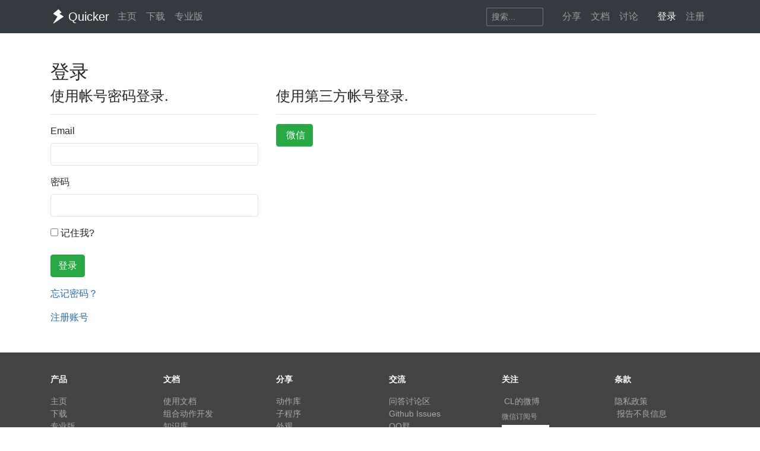

--- FILE ---
content_type: text/html; charset=utf-8
request_url: https://getquicker.net/Identity/Account/Login?ReturnUrl=%2FCommon%2FTopics%2FNew%3FobjectType%3DSharedAction%26objectId%3D16b40d58-930b-48ff-80ca-08d9611d716a
body_size: 5828
content:
<!DOCTYPE html>
<html lang="zh-CN" style="height: 100%">
<head>
    <meta charset="utf-8" />
    <meta name="viewport" content="width=device-width, initial-scale=1.0" />
    <title>登录 - Quicker</title>
    <script>
        // 防止主题切换闪烁，在页面加载前立即应用主题
        (function() {
            var theme = localStorage.getItem('quicker-theme') || 'auto';
            var effectiveTheme = theme;
            if (theme === 'auto') {
                effectiveTheme = window.matchMedia && window.matchMedia('(prefers-color-scheme: dark)').matches ? 'dark' : 'light';
            }
            document.documentElement.setAttribute('data-theme', effectiveTheme);
            
            // 如果是暗色模式，添加一个样式标签来处理常见的内联样式
            if (effectiveTheme === 'dark') {
                var style = document.createElement('style');
                style.id = 'dark-mode-inline-fix';
                style.textContent = '[style*="background-color: #E0E0E0"],[style*="background-color:#E0E0E0"],[style*="background-color: #e0e0e0"],[style*="background-color:#e0e0e0"]{background-color:#16213e!important}[style*="background-color: #F0F0F0"],[style*="background-color:#F0F0F0"],[style*="background-color: #f0f0f0"],[style*="background-color:#f0f0f0"]{background-color:#0f3460!important}[style*="background-color: white"],[style*="background-color:#fff"],[style*="background-color: #fff"],[style*="background-color:#FFF"],[style*="background-color: #FFF"],[style*="background-color:#ffffff"],[style*="background-color: #ffffff"],[style*="background-color: #FFFFFF"],[style*="background-color:#FFFFFF"]{background-color:#1f1f3d!important}';
                document.head.appendChild(style);
            }
        })();
    </script>
    <!-- Meta -->
<meta http-equiv="X-UA-Compatible" content="IE=edge">
<meta name="description" content="Quicker，Windows效率工具。快速触发 + 自动化。">
<meta name="keywords" content="Windows效率工具,快捷面板,界面操作自动化,模拟按键,Quicker,鼠标手势,轮盘菜单，组合动作,热盒菜单,饼菜单,软件,轻量RPA工具" />


<link rel="stylesheet" href="https://libs.getquicker.cn/npm/bootstrap@4.6.0/dist/css/bootstrap.min.css" >
<link rel="stylesheet" href="https://libs.getquicker.cn/npm/animate.css@3.7.2/animate.min.css" >
<link rel="stylesheet" href="https://files.getquicker.net/_sitefiles/www/libs/fontawesome/5.13.0/css/all.min.css" />
<link rel="stylesheet" href="https://libs.getquicker.cn/npm/summernote@0.8.20/dist/summernote-bs4.min.css">
<link rel="stylesheet" href="https://libs.getquicker.cn/npm/lity@2.4.1/dist/lity.min.css">
<link rel="stylesheet" href="https://libs.getquicker.cn/npm/tocbot@4.27.19/dist/tocbot.css">





<link id="theme-style" rel="stylesheet" href="/assets/css/theme-4.css">
<link id="stylesheet" rel="stylesheet" href="/assets/css/site.css?v=3Ffi3b2tP0hCB7P19kKEfWOMHt1j3zJzrFXQnd5A-Rw">
    
    


    
        <script>
            var _hmt = _hmt || [];
            (function () {
                var hm = document.createElement("script");
                hm.src = "https://hm.baidu.com/hm.js?7bab827f502b0ce36fc1dce2b3656412";
                var s = document.getElementsByTagName("script")[0];
                s.parentNode.insertBefore(hm, s);
            })();
        </script>
    
    <link rel="apple-touch-icon" href="/quicker_square.png" />
    <link rel="shortcut icon" href="/favicon.ico" type="image/x-icon">
    <link rel="icon" type="image/png" href="/quicker_round.png">
</head>
<body class="" style="height: 100%;">


    <nav class="navbar fixed-top  navbar-expand-lg navbar-dark bg-dark ">
        <div class="container">
            <button class="navbar-toggler" type="button" data-toggle="collapse" data-target="#navbar-collapse" aria-controls="navbar-collapse" aria-expanded="false" aria-label="Toggle navigation">
                <span class="navbar-toggler-icon"></span>
            </button>

            <a class="navbar-brand align-middle d-flex align-items-center" href="/">
                <img id="logo-image" class="logo-image align-middle" src="/quicker_white.svg" alt="Logo" style="max-height: 26px">
                <span class="pl-1 mr-3">Quicker</span>
            </a>

            <div class="navbar-collapse collapse justify-content-between" id="navbar-collapse">
                <ul class="navbar-nav navbar-nav">
                    <li class="nav-item">
                        <a class="nav-link" href="/" title="打开主页">
                            <i class="fas fa-fw fa-home"></i>
                            主页
                        </a>
                    </li>
                    <li class="nav-item">
                        <a class="nav-link" title="下载Quicker软件和客户端" href="/Download">
                            <i class="fas fa-fw fa-download"></i>
                            下载
                        </a>
                    </li>
                    <li class="nav-item">
                        <a class="nav-link " href="/pricing">
                            <i class="fas fa-fw fa-shopping-cart"></i>
                            专业版
                        </a>
                    </li>
                </ul>
                <ul class="nav navbar-nav">
                    <li class="nav-item mr-4 d-flex align-items-center">
                        <form class="form-inline" method="get" action="/Search">
                            <div class="input-group input-group-sm">
                                <input type="text" name="keyword" placeholder="搜索..." title="搜索Quicker网站的内容" class="search-box form-control  border-secondary" style="border-right:0;" />
                                <div class="input-group-append">
                                    <button class="btn btn-outline-secondary" type="submit" title="搜索" style="border-left:0;">
                                        <i class="fas fa-fw fa-search"></i>
                                    </button>
                                </div>
                            </div>
                        </form>
                    </li>



                    <li class="nav-item dropdown">
                        <a class="nav-link dropbtn" title="动作库" data-toggle="tooltip" data-placement="left" href="/Share">
                            <i class="fas fa-fw fa-th-large"></i>
                            <span class="d-inline ">分享</span>
                        </a>
                        <div class="dropdown-content" aria-labelledby="navbarDropdownMenuLink">
                            <a class="dropdown-item" title="动作库首页" data-toggle="tooltip" data-placement="right" href="/Share">
                                <i class="fal fa-fw fa-th-large"></i>
                                动作库
                            </a>
                            <a class="dropdown-item" title="分享具有特定功能的程序块" data-toggle="tooltip" data-placement="right" href="/Share/SubPrograms">
                                <i class="fal fa-fw fa-cube"></i>
                                子程序
                            </a>
                            <a class="dropdown-item" title="将普通按键组合变成快捷键" data-toggle="tooltip" data-placement="right" href="/Share/PowerKeys">
                                <i class="fal fa-fw  fa-keyboard"></i>
                                扩展热键
                            </a>
                            <a class="dropdown-item" title="输入缩写字符触发操作" data-toggle="tooltip" data-placement="right" href="/Share/TextCommands">
                                <i class="fal fa-fw  fa-ad"></i>
                                文本指令
                            </a>
                            <a class="dropdown-item" title="" data-toggle="tooltip" data-placement="right" href="/Share/ActionLists">
                                <i class="fal fa-fw  fa-clipboard-list"></i>
                                动作单
                            </a>
                            <a class="dropdown-item" title="" data-toggle="tooltip" data-placement="right" href="/Exe">
                                <i class="fal fa-fw  fa-window"></i>
                                应用程序
                            </a>
                        </div>
                    </li>

                    <li class="nav-item dropdown">
                        <a class="nav-link dropbtn" title="文档" data-toggle="tooltip" data-placement="right" href="/KC">
                            <i class="fas fa-fw fa-books"></i>
                            <span class="d-inline ">文档</span>
                        </a>
                        <div class="dropdown-content" aria-labelledby="navbarDropdownMenuLink">
                            <a class="dropdown-item" title="文档中心首页" data-toggle="tooltip" data-placement="right" href="/KC">
                                <i class="fal fa-fw fa-home"></i>
                                文档中心首页
                            </a>
                            <a class="dropdown-item" title="软件的设置和使用" data-toggle="tooltip" data-placement="right" href="/KC/Manual">
                                <i class="fal fa-fw  fa-book "></i>
                                软件使用手册
                            </a>
                            <a class="dropdown-item" title="组合动作开发参考" data-toggle="tooltip" data-placement="right" href="/KC/Help">
                                <i class="fal fa-fw  fa-pencil-ruler "></i>
                                组合动作开发
                            </a>
                            <a class="dropdown-item" title="经验分享文章" data-toggle="tooltip" data-placement="right" href="/KC/Kb">
                                <i class="fal fa-fw  fa-book-open "></i>
                                知识库
                            </a>
                            <a class="dropdown-item" title="详细版本更新历史" data-toggle="tooltip" data-placement="right" href="/Help/Versions">
                                <i class="fal fa-fw  fa-history "></i>
                                版本更新
                            </a>
                            <a class="dropdown-item" title="版本更新内容归档" data-toggle="tooltip" data-placement="right" href="/KC/Versions">
                                <i class="fal fa-fw  fa-history "></i>
                                版本更新(归档)
                            </a>
                            <a class="dropdown-item" title="可能会遇到的异常情况" data-toggle="tooltip" data-placement="right" href="/Help/Errors">
                                <i class="fal fa-fw  fa-exclamation-triangle "></i>
                                异常反馈
                            </a>
                        </div>
                    </li>
                    <li class="nav-item">
                        <a class="nav-link" title="讨论区" data-toggle="tooltip" data-placement="bottom" href="/QA">
                            <i class="fas fa-fw fa-comments-alt"></i>
                            <span class="d-inline">讨论</span>
                        </a>
                    </li>
                    <li class="nav-item">
                        <a class="nav-link" title="外观设置分享" data-toggle="tooltip" data-placement="bottom" href="/Skins">
                            <i class="fas fa-fw fa-tshirt"></i>
                            <span class="d-inline d-lg-none">外观</span>
                        </a>
                    </li>
                    


    <li class="nav-item">
        <a class="nav-link" data-toggle="tooltip" data-placement="bottom" href="/Identity/Account/Login">
            <i class="fas fa-sign-in"></i> 登录
        </a>
    </li>
    <li class="nav-item"><a class="nav-link" href="/Identity/Account/Register">注册</a></li>



                </ul><!--//nav-->

            </div><!--//navabr-collapse-->
        </div>
    </nav>



    <div class="body-wrapper" style="position: relative">
        

<div class="container pt-5" style="min-height: 500px;">
    

<h2>登录</h2>
<div class="row">
        <div class="col-md-4">
            <section>
                <form method="post">
                    <h4>使用帐号密码登录.</h4>
                    <hr />
                    <div class="text-danger validation-summary-valid" data-valmsg-summary="true"><ul><li style="display:none"></li>
</ul></div>
                    <div class="form-group">
                        <label for="Input_Email">Email</label>
                        <input class="form-control" type="email" data-val="true" data-val-email="The Email field is not a valid e-mail address." data-val-required="The Email field is required." id="Input_Email" name="Input.Email" value="" />
                        <span class="text-danger field-validation-valid" data-valmsg-for="Input.Email" data-valmsg-replace="true"></span>
                    </div>
                    <div class="form-group">
                        <label for="Input_Password">密码</label>
                        <input class="form-control" type="password" data-val="true" data-val-required="The 密码 field is required." id="Input_Password" name="Input.Password" />
                        <span class="text-danger field-validation-valid" data-valmsg-for="Input.Password" data-valmsg-replace="true"></span>
                    </div>
                    <div class="form-group">
                        <div class="checkbox">
                            <label for="Input_RememberMe">
                                <input type="checkbox" data-val="true" data-val-required="The 记住我? field is required." id="Input_RememberMe" name="Input.RememberMe" value="true" />
                                记住我?
                            </label>
                        </div>
                    </div>
                    <div class="form-group">
                        <button type="submit" class="btn btn-success">登录</button>
                    </div>
                    <div class="form-group">
                        <p>
                            <a href="/Identity/Account/ForgotPassword">忘记密码？</a>
                        </p>
                        <p>
                                <a href="/Identity/Account/Register?returnUrl=%2FCommon%2FTopics%2FNew%3FobjectType%3DSharedAction%26objectId%3D16b40d58-930b-48ff-80ca-08d9611d716a">注册账号</a>
                            </p>
                    </div>
                <input name="__RequestVerificationToken" type="hidden" value="CfDJ8Fu-ROpzyLpEqZ2QW7XNpYJ6vUkZoVl-ArhmVJ8XjOc-OZlvrpdiliRTLXszzFdjn2H5UnqQn5FLsKLsYGPKdZvgaUYNDiqJemHBCrzjDlDpajXwUiccJp94J3t08AW1yXMxmEgAsG44jLUqvbzaIcc" /><input name="Input.RememberMe" type="hidden" value="false" /></form>
            </section>
        </div>

    <div class="col-md-6 col-md-offset-2">
        <section>

            <h4>使用第三方帐号登录.</h4>
            <hr />
                    <form method="post" class="form-horizontal" action="/Identity/Account/ExternalLogin?returnUrl=%2FCommon%2FTopics%2FNew%3FobjectType%3DSharedAction%26objectId%3D16b40d58-930b-48ff-80ca-08d9611d716a">
                        
                        
                        <div>

                                <button type="submit" id="btnLoginWeixin" class="btn btn-success mr-3" name="provider" value="Weixin" title="使用 微信 帐号登录">
                                    <i class='fab fa-weixin'></i>
                                    <span class="ml-1">微信</span>
                                </button>

                        </div>

                    <input name="__RequestVerificationToken" type="hidden" value="CfDJ8Fu-ROpzyLpEqZ2QW7XNpYJ6vUkZoVl-ArhmVJ8XjOc-OZlvrpdiliRTLXszzFdjn2H5UnqQn5FLsKLsYGPKdZvgaUYNDiqJemHBCrzjDlDpajXwUiccJp94J3t08AW1yXMxmEgAsG44jLUqvbzaIcc" /></form>
        </section>
    </div>
</div>


</div>



    </div>

    <!-- ******FOOTER****** -->

<div class="footer">
    <div class="container ">
        <div class="row font14">
            <dl class="col-12 col-md-2">
                <dt class="mb-3">产品</dt>
                <dd><a href="/">主页</a></dd>
                <dd><a href="/Download">下载</a></dd>
                <dd><a href="/pricing">专业版</a></dd>
            </dl>
            <dl class="col-12 col-md-2">
                <dt class="mb-3">文档</dt>
                <dd><a href="/KC/Manual">使用文档</a></dd>
                <dd><a href="/KC/Help">组合动作开发</a></dd>
                <dd><a href="/KC/Kb">知识库</a></dd>
                <dd><a href="/KC/Versions">版本历史</a></dd>
                <dd><a href="https://www.yuque.com/gpzy/quicker" title="网友 @瓜皮之牙 的分享内容">瓜皮学堂 <i class="fal fa-external-link"></i></a></dd>
            </dl>
            <dl class="col-12 col-md-2">
                <dt class="mb-3">分享</dt>
                <dd><a href="/Share">动作库</a></dd>
                <dd><a href="/Share/SubPrograms">子程序</a></dd>
                <dd><a href="/Skins">外观</a></dd>
            </dl>

            <dl class="col-12 col-md-2">
                <dt class="mb-3">交流</dt>
                <dd><a href="/QA">问答讨论区</a></dd>
                <dd><a href="https://github.com/cuiliang/quicker/issues">Github Issues</a></dd>
                <dd><a href="https://getquicker.net/KC/Kb/Article/904" target="_blank" title="QQ群"><i class="fab fa-qq"></i> QQ群</a></dd>
                <dd></dd>
            </dl>
            <dl class="col-12 col-md-2">
                <dt class="mb-3">关注</dt>
                <dd><a href="https://weibo.com/cuiliang123" target="_blank" title="cuiliangbj的微博"> <i class="fab fa-weibo mr-1"></i>CL的微博</a></dd>
                <dd class="mt-1">
                    <a href="/assets/quicker/WeiXin2022.jpg" class="font12" data-lity="/assets/quicker/WeiXin2022.jpg">微信订阅号</a>
                    <br/>
                    <img src="/assets/quicker/WeiXin2022.jpg" class="mt-1" style="width: 80px" title="微信订阅号"/>
                </dd>
               
            </dl>
            <dl class="col-12 col-md-2">
                <dt class="mb-3">条款</dt>
                <dd><a href="/Privacy">隐私政策</a></dd>
                <dd><a class="cursor-pointer" id="reportPage">
                    <i class="fas fa-shield-alt fa-fw mr-1"></i>报告不良信息
                </a></dd>

            </dl>
        </div>
        <div class="row">
            <div class="col text-center text-secondary">
                <span>Copyright &copy; 北京立迩合讯科技有限公司</span>  •  <a href="https://beian.miit.gov.cn" class="text-secondary">京ICP备09022189号-8</a>
                •  <a href="http://www.beian.gov.cn/portal/registerSystemInfo?recordcode=11010502053266" class="text-secondary" target="_blank"><img src="https://www.beian.gov.cn/img/ghs.png" style="width:16;height:16;vertical-align: text-top;" class="mr-1" />京公网安备 11010502053266号</a>
                <div class="theme-switcher-footer d-inline-block ml-3">
                    <div class="theme-dropdown">
                        <button class="theme-btn" title="切换主题">
                            <i class="fas fa-adjust"></i>
                            <span class="theme-text">自动</span>
                        </button>
                        <div class="theme-menu">
                            <div class="theme-option" data-theme="light">
                                <i class="fas fa-sun"></i>
                                <span>亮色</span>
                            </div>
                            <div class="theme-option" data-theme="dark">
                                <i class="fas fa-moon"></i>
                                <span>暗色</span>
                            </div>
                            <div class="theme-option active" data-theme="auto">
                                <i class="fas fa-adjust"></i>
                                <span>跟随系统</span>
                            </div>
                        </div>
                    </div>
                </div>
            </div>
        </div>
    </div>

</div><!--//footer-->

    <div class="alert alert-success alert-dismissible fade text-center shadow " role="alert" id="copySuccessAlert" style="display: none; position: fixed; top: 270px; left: 50%; transform: translate(-50%, 0); width: 70%; max-width: 600px;z-index: 100  ">
        已复制到剪贴板，请在Quicker面板的空白按钮上点右键粘贴。
    </div>

    <div class="alert alert-success alert-dismissible fade text-center shadow " role="alert" id="commonCopySuccessAlert" style="display: none; position: fixed; top: 270px; left: 50%; transform: translate(-50%, 0); width: 70%; max-width: 600px;z-index: 100 ">
        已复制到剪贴板。
    </div>


    

    <!-- Javascript -->

<script src="https://libs.getquicker.cn/npm/jquery@3.4.1/dist/jquery.min.js"></script>
<script src="https://libs.getquicker.cn/npm/popper.js@1.16.1/dist/umd/popper.min.js"></script>
<script src="https://libs.getquicker.cn/npm/bootstrap@4.6.0/dist/js/bootstrap.min.js"></script>
<script src="https://libs.getquicker.cn/npm/ismobilejs@1.1.1/dist/isMobile.min.js"></script>
<script src="https://libs.getquicker.cn/npm/jquery.easing@1.4.1/jquery.easing.min.js"></script>

<script type="text/javascript" src="https://libs.getquicker.cn/npm/jquery-inview@1.1.2/jquery.inview.min.js"></script>
<script type="text/javascript" src="https://libs.getquicker.cn/npm/jquery.scrollto@2.1.3/jquery.scrollTo.min.js"></script>
<script src="https://libs.getquicker.cn/npm/summernote@0.8.20/dist/summernote-bs4.min.js"></script>
<script src="https://libs.getquicker.cn/npm/summernote@0.8.20/dist/lang/summernote-zh-CN.js"></script>
<script src="https://libs.getquicker.cn/npm/lity@2.4.1/dist/lity.min.js"></script>
<script src="https://libs.getquicker.cn/npm/axios@0.19.2/dist/axios.min.js"></script>
<script src="https://libs.getquicker.cn/npm/tocbot@4.27.19/dist/tocbot.min.js"></script>
<script src="https://libs.getquicker.cn/npm/vue@2.6.14/dist/vue.min.js"></script>





    <script>
    var g_isUserLoggedIn = false;
    </script>
    
    <script src="/js/theme-switcher.js?v=ZnyOJZ8evF3HXAqdvOP2bVLz_WXNacV7fOge9AqeTtU"></script>
    <script src="/js/site.js?v=dfvMiP2lumfLrH1txU6Lvj1XGH0fbAorMIJTrAs3xBY"></script>
    
    
    <script src="https://libs.getquicker.cn/npm/jquery-validation@1.19.3/dist/jquery.validate.min.js" ></script>
<script src="https://libs.getquicker.cn/npm/jquery-validation-unobtrusive@3.2.11/dist/jquery.validate.unobtrusive.min.js" ></script>
    
    



    <div class="modal fade " tabindex="-1" role="dialog" aria-labelledby="myExtraLargeModalLabel" aria-hidden="true" id="modalWindow">
        <div class="modal-dialog modal-xl">
            <div class="modal-content">
                <iframe style="max-height: 80vw; min-height: 60vh; width: 100%;" id="modalIFrame" onload="resizeIframe && resizeIframe(this)"></iframe>
            </div>
        </div>
    </div>

</body>
</html>


--- FILE ---
content_type: text/css
request_url: https://getquicker.net/assets/css/site.css?v=3Ffi3b2tP0hCB7P19kKEfWOMHt1j3zJzrFXQnd5A-Rw
body_size: 7774
content:
:root{--bg-primary: #ffffff;--bg-secondary: #f8f9fa;--bg-tertiary: #f0f0f0;--bg-card: #ffffff;--bg-input: #ffffff;--bg-code: rgba(0, 0, 0, 0.06);--bg-pre: #fbfbfb;--bg-hover: #f0f0f0;--bg-quote: #fafafa;--text-primary: #262626;--text-secondary: #595959;--text-muted: #a0a0a0;--text-lighter: #c0c0c0;--border-color: #e0e0e0;--border-light: #f0f0f0;--border-dark: #d9d9d9;--link-color: #286da8;--link-hover: #1d5a8a;--shadow-color: rgba(0, 0, 0, 0.1);--navbar-bg: #343a40;--navbar-text: #ffffff;--success-bg: #e0ffe0;--warning-bg: #fffbe6;--info-bg: #e8f7ff;--danger-bg: #fff3f3;--code-text: black;--code-border: rgba(0, 0, 0, 0.08)}html[data-theme=dark]{--bg-primary: #121212;--bg-secondary: #1e1e1e;--bg-tertiary: #252526;--bg-card: #181818;--bg-input: #2d2d2d;--bg-code: rgba(255, 255, 255, 0.1);--bg-pre: #1e1e1e;--bg-hover: #2a2a2a;--bg-quote: #252526;--text-primary: #d8d8d8;--text-secondary: #a1a1aa;--text-muted: #80808a;--text-lighter: #52525b;--border-color: #3c3c3c;--border-light: #2d2d2d;--border-dark: #4a4a4a;--link-color: #41b5eb;--link-hover: #81d4fa;--shadow-color: rgba(0, 0, 0, 0.4);--navbar-bg: #1f1f1f;--navbar-text: #e4e4e7;--success-bg: #1e3a29;--warning-bg: #3d2e1e;--info-bg: #1e3a4a;--danger-bg: #3d1e1e;--code-text: #e4e4e7;scrollbar-color:#555 var(--bg-secondary);scrollbar-width:thin;--code-border: rgba(255, 255, 255, 0.1)}html[data-theme=dark] ::-webkit-scrollbar{width:10px;height:10px}html[data-theme=dark] ::-webkit-scrollbar-track{background:var(--bg-secondary)}html[data-theme=dark] ::-webkit-scrollbar-thumb{background:#555;border-radius:5px}html[data-theme=dark] ::-webkit-scrollbar-thumb:hover{background:#666}html[data-theme=dark] ::-webkit-scrollbar-corner{background:var(--bg-secondary)}body{background-color:var(--bg-primary);color:var(--text-primary);transition:background-color .3s ease,color .3s ease}.navbar.bg-dark{background-color:var(--navbar-bg) !important}.page-header{background-color:var(--bg-tertiary)}a{color:var(--link-color)}a:hover{color:var(--link-hover)}.navbar a,.navbar .nav-link{color:var(--navbar-text)}.navbar-dark .navbar-brand,.navbar-dark a.navbar-brand{color:#fff !important}.navbar .input-group .form-control.border-secondary{border-color:#6c757d !important}.navbar .input-group .btn-outline-secondary{border-color:#6c757d !important;color:var(--text-muted)}.navbar .input-group .btn-outline-secondary:hover{background-color:rgba(108,117,125,.2);color:var(--text-primary)}.article-title{color:var(--text-primary)}.article-content{color:var(--text-primary)}.article-content h1,.article-content h2,.article-content h3,.article-content h4{color:var(--text-primary)}.article-content table td{border-color:var(--border-color)}.lake-table,.lake-table tr,.lake-table th,.lake-table td{border-color:var(--border-dark)}code{background-color:var(--bg-code);border-color:var(--code-border);color:var(--code-text)}pre{background-color:var(--bg-pre);color:var(--text-primary)}blockquote{border-left-color:var(--border-dark);color:var(--text-secondary)}.action-item{border-color:var(--bg-secondary);background-color:var(--bg-secondary)}.action-item.empty{background-color:var(--bg-tertiary)}.action-item[sharedAction]:hover{background-color:var(--bg-hover)}.action-title{color:var(--text-primary)}.form-control{background-color:var(--bg-input);border-color:var(--border-color);color:var(--text-primary)}.form-control:focus{background-color:var(--bg-input);color:var(--text-primary)}.form-control::placeholder{color:var(--text-muted)}.search-box.form-control{background-color:rgba(0,0,0,0);color:var(--text-muted)}.search-box.form-control:focus{background-color:var(--bg-input);color:var(--text-primary)}.dropdown-content{background-color:var(--bg-card)}.dropdown-content a{color:var(--text-primary)}.dropdown-content a:hover{background-color:var(--bg-hover)}html[data-theme=dark] .navbar .dropdown .dropdown-content,html[data-theme=dark] .dropdown .dropdown-content{background-color:var(--bg-card) !important;box-shadow:0px 8px 16px 0px rgba(0,0,0,.5)}html[data-theme=dark] .navbar .dropdown .dropdown-content a,html[data-theme=dark] .dropdown .dropdown-content a{color:var(--text-primary) !important}html[data-theme=dark] .navbar .dropdown .dropdown-content a:hover,html[data-theme=dark] .dropdown .dropdown-content a:hover{background-color:var(--bg-hover) !important;color:var(--link-color) !important}.dropdown-menu{background-color:var(--bg-card);border-color:var(--border-color)}.dropdown-menu .dropdown-item{color:var(--text-primary)}.dropdown-menu .dropdown-item:hover,.dropdown-menu .dropdown-item:focus{background-color:var(--bg-hover);color:var(--text-primary)}.card{background-color:var(--bg-card);border-color:var(--border-color)}.toc-list .slug{color:var(--text-muted)}.toc-list .dots{border-bottom-color:var(--border-light)}.toc-list .toc-item a{color:var(--text-primary)}.toc-list .toc-item:hover{background-color:var(--bg-hover)}.toc-nav a{color:var(--text-primary)}.toc-nav .icon{color:var(--text-muted)}.article-tag-item{color:var(--text-primary);background-color:var(--bg-secondary)}.comments-wrapper .new-comment-wrapper{border-top-color:var(--border-dark);background-color:var(--bg-card)}.question-list .question-item{border-bottom-color:var(--border-light)}.question-list .question-item.keeptop{background-color:var(--bg-secondary)}.question-list .question-item:first-child{border-top-color:var(--border-light)}.vote-block{border-color:var(--border-light);color:var(--text-muted)}.answer-content.right-answer{background-color:var(--success-bg)}.answer-content img{border-color:var(--border-dark)}.comment-list{border-top-color:var(--border-color)}.comment-list .comment-item{border-bottom-color:var(--border-light)}.reply-comment-box{background-color:#fefee2}html[data-theme=dark] .reply-comment-box{background-color:var(--bg-tertiary)}.nav-filter-item:hover{background-color:var(--bg-hover)}.notification-list .notification-item{border-bottom-color:var(--border-light)}.notification-list .notification-item .notification-info{color:var(--text-muted)}.result-list .result-item{border-top-color:var(--border-light)}.result-list .result-item .object-type{color:var(--text-muted)}.text-light-gray{color:var(--text-muted)}.text-lightter-gray{color:var(--text-lighter)}html[data-theme=dark] .footer{background-color:var(--bg-secondary) !important;color:var(--text-primary)}html[data-theme=dark] .footer a{color:var(--text-muted)}html[data-theme=dark] .footer a:hover{color:var(--text-primary)}html[data-theme=dark] .footer dt{color:var(--text-primary)}html[data-theme=dark] .footer dd a{color:var(--text-muted)}html[data-theme=dark] .footer .text-secondary{color:var(--text-muted) !important}.app-modal-footer{background-color:var(--bg-tertiary)}.lake-content .ne-code{background-color:var(--bg-code);border-color:var(--code-border);color:var(--code-text)}.lake-content .ne-quote{border-left-color:var(--border-light)}.lake-content .ne-table{border-color:var(--border-dark)}.lake-content .ne-table tr,.lake-content .ne-table td{border-color:var(--border-dark)}.lake-content .ne-alert{color:var(--text-primary)}.lake-content .ne-codeblock{color:var(--text-secondary);border-color:var(--border-color);background-color:var(--bg-pre) !important}.lake-content .ne-hr{background-color:var(--border-color)}.modal-content{background-color:var(--bg-card);color:var(--text-primary)}.btn-outline-secondary{color:var(--text-secondary)}.btn-outline-secondary:hover{background-color:var(--bg-hover)}.quote{border-left-color:var(--text-lighter)}.lity{background-color:rgba(0,0,0,.8)}.user-content hr{border-color:var(--border-light)}.note-text{color:var(--text-lighter)}iframe{border-color:var(--text-muted)}.theme-switcher,.theme-switcher-footer{display:flex;align-items:center}.theme-switcher .theme-btn,.theme-switcher-footer .theme-btn{background:rgba(0,0,0,0);border:1px solid var(--border-color);border-radius:4px;padding:4px 8px;cursor:pointer;color:var(--text-muted);display:flex;align-items:center;gap:4px;font-size:12px;transition:all .2s ease}.theme-switcher .theme-btn:hover,.theme-switcher-footer .theme-btn:hover{background-color:hsla(0,0%,100%,.1);color:var(--text-primary)}.theme-switcher .theme-btn i,.theme-switcher-footer .theme-btn i{font-size:14px}.theme-switcher .theme-dropdown,.theme-switcher-footer .theme-dropdown{position:relative}.theme-switcher .theme-dropdown .theme-menu,.theme-switcher-footer .theme-dropdown .theme-menu{display:none;position:absolute;bottom:100%;left:0;background-color:var(--bg-card);border:1px solid var(--border-color);border-radius:4px;box-shadow:0 4px 12px var(--shadow-color);min-width:120px;white-space:nowrap;z-index:1000;margin-bottom:4px}.theme-switcher .theme-dropdown .theme-menu.show,.theme-switcher-footer .theme-dropdown .theme-menu.show{display:block}.theme-switcher .theme-dropdown .theme-menu .theme-option,.theme-switcher-footer .theme-dropdown .theme-menu .theme-option{display:flex;align-items:center;gap:8px;padding:8px 12px;cursor:pointer;color:var(--text-primary);transition:background-color .2s ease}.theme-switcher .theme-dropdown .theme-menu .theme-option:hover,.theme-switcher-footer .theme-dropdown .theme-menu .theme-option:hover{background-color:var(--bg-hover);color:var(--text-primary)}.theme-switcher .theme-dropdown .theme-menu .theme-option.active,.theme-switcher-footer .theme-dropdown .theme-menu .theme-option.active{color:var(--link-color)}.theme-switcher .theme-dropdown .theme-menu .theme-option.active::after,.theme-switcher-footer .theme-dropdown .theme-menu .theme-option.active::after{content:"✓";margin-left:auto}.theme-switcher .theme-dropdown .theme-menu .theme-option i,.theme-switcher-footer .theme-dropdown .theme-menu .theme-option i{width:16px;text-align:center;color:inherit}.theme-switcher .theme-dropdown .theme-menu .theme-option span,.theme-switcher-footer .theme-dropdown .theme-menu .theme-option span{color:inherit}.theme-switcher{margin-left:10px}.theme-switcher .theme-btn{color:var(--navbar-text)}.theme-switcher .theme-dropdown .theme-menu{top:100%;bottom:auto;right:0;left:auto;margin-top:4px;margin-bottom:0}.theme-switcher-footer .theme-btn{color:var(--text-muted);border-color:hsla(0,0%,100%,.2)}.theme-switcher-footer .theme-btn:hover{color:var(--text-primary);border-color:hsla(0,0%,100%,.4)}@media(max-width: 768px){.theme-switcher .theme-text{display:none}}html[data-theme=dark] .btn-light{background-color:var(--bg-tertiary);border-color:var(--border-color);color:var(--text-primary)}html[data-theme=dark] .btn-light:hover{background-color:var(--bg-hover);border-color:var(--border-dark);color:var(--text-primary)}html[data-theme=dark] .btn-light.active{background-color:var(--link-color) !important;border-color:var(--link-color) !important;color:#fff !important}html[data-theme=dark] .btn-secondary{background-color:var(--bg-tertiary);border-color:var(--border-color);color:var(--text-primary)}html[data-theme=dark] .btn-secondary:hover{background-color:var(--bg-hover);border-color:var(--border-dark)}html[data-theme=dark] .btn-link{color:var(--link-color)}html[data-theme=dark] .btn-link:hover{color:var(--link-hover)}html[data-theme=dark] .alert-success{background-color:var(--success-bg);border-color:#065f46;color:#6ee7b7}html[data-theme=dark] .alert-warning{background-color:var(--warning-bg);border-color:#92400e;color:#fcd34d}html[data-theme=dark] .alert-info{background-color:var(--info-bg);border-color:#1e40af;color:#93c5fd}html[data-theme=dark] .alert-danger{background-color:var(--danger-bg);border-color:#991b1b;color:#fca5a5}html[data-theme=dark] .input-group-text{background-color:var(--bg-tertiary);border-color:var(--border-color);color:var(--text-primary)}html[data-theme=dark] .list-group-item{background-color:var(--bg-card);border-color:var(--border-color);color:var(--text-primary)}html[data-theme=dark] .table{color:var(--text-primary)}html[data-theme=dark] .table th,html[data-theme=dark] .table td{border-color:var(--border-color)}html[data-theme=dark] .table thead th{border-bottom-color:var(--border-dark)}html[data-theme=dark] .table-striped tbody tr:nth-of-type(odd){background-color:var(--bg-secondary)}html[data-theme=dark] .table-hover tbody tr:hover{background-color:var(--bg-hover)}html[data-theme=dark] .page-link{background-color:var(--bg-card);border-color:var(--border-color);color:var(--link-color)}html[data-theme=dark] .page-link:hover{background-color:var(--bg-hover);border-color:var(--border-dark);color:var(--link-hover)}html[data-theme=dark] .page-item.disabled .page-link{background-color:var(--bg-secondary);border-color:var(--border-color);color:var(--text-muted)}html[data-theme=dark] .page-item.active .page-link{background-color:var(--link-color);border-color:var(--link-color)}html[data-theme=dark] .badge-secondary{background-color:var(--bg-tertiary);color:var(--text-primary)}html[data-theme=dark] .breadcrumb{background-color:var(--bg-secondary)}html[data-theme=dark] .breadcrumb .breadcrumb-item{color:var(--text-muted)}html[data-theme=dark] .breadcrumb .breadcrumb-item a{color:var(--link-color)}html[data-theme=dark] .breadcrumb .breadcrumb-item.active{color:var(--text-primary)}html[data-theme=dark] .breadcrumb .breadcrumb-item::before{color:var(--text-muted)}html[data-theme=dark] .progress{background-color:var(--bg-tertiary)}html[data-theme=dark] select.form-control{background-color:var(--bg-input);color:var(--text-primary)}html[data-theme=dark] .gray-bg{background-color:var(--bg-secondary) !important}html[data-theme=dark] .pricing,html[data-theme=dark] .lightspot{background-color:var(--bg-secondary)}html[data-theme=dark] .pricing .item-inner,html[data-theme=dark] .lightspot .item-inner{background-color:var(--bg-card)}html[data-theme=dark] .pricing .heading,html[data-theme=dark] .lightspot .heading{background-color:var(--bg-tertiary)}html[data-theme=dark] .pricing .heading .title,html[data-theme=dark] .lightspot .heading .title{color:var(--text-primary)}html[data-theme=dark] .pricing .feature-list li,html[data-theme=dark] .lightspot .feature-list li{border-bottom-color:var(--border-color)}html[data-theme=dark] .faq .item{background-color:var(--bg-secondary)}html[data-theme=dark] .faq .item .question{color:var(--text-primary)}html[data-theme=dark] .faq .item .answer{color:var(--text-secondary)}html[data-theme=dark] .features .icon{border-color:var(--link-color)}html[data-theme=dark] .features .icon .svg-inline--fa,html[data-theme=dark] .features .icon .pe-icon{color:var(--link-color)}html[data-theme=dark] .features .icon:hover{background-color:var(--link-color)}html[data-theme=dark] .features .icon:hover .svg-inline--fa,html[data-theme=dark] .features .icon:hover .pe-icon{color:#fff}html[data-theme=dark] .features .content .title{color:var(--link-color)}html[data-theme=dark] .testimonials .quote-box{background-color:var(--bg-secondary)}html[data-theme=dark] .testimonials .people .title{color:var(--text-muted)}html[data-theme=dark] .text-dark{color:var(--text-primary) !important}html[data-theme=dark] .text-muted{color:var(--text-muted) !important}html[data-theme=dark] .bg-light{background-color:var(--bg-secondary) !important}html[data-theme=dark] .bg-white{background-color:var(--bg-card) !important}html[data-theme=dark] .border{border-color:var(--border-color) !important}html[data-theme=dark] .border-top,html[data-theme=dark] .border-bottom,html[data-theme=dark] .border-left,html[data-theme=dark] .border-right{border-color:var(--border-color) !important}html[data-theme=dark] .shadow,html[data-theme=dark] .shadow-sm,html[data-theme=dark] .shadow-lg{box-shadow:0 .5rem 1rem var(--shadow-color) !important}html[data-theme=dark] .body,html[data-theme=dark] .container.body{background-color:var(--bg-card) !important}html[data-theme=dark] .body-wrapper>div:first-child{background-color:var(--bg-secondary) !important}html[data-theme=dark] table{color:var(--text-primary)}html[data-theme=dark] table th{background-color:var(--bg-secondary);color:var(--text-primary);border-color:var(--border-color) !important}html[data-theme=dark] table td{border-color:var(--border-color) !important}html[data-theme=dark] table tr:hover{background-color:var(--bg-hover)}html[data-theme=dark] .table{color:var(--text-primary)}html[data-theme=dark] .table thead th{border-bottom-color:var(--border-dark) !important;background-color:var(--bg-secondary)}html[data-theme=dark] .table tbody td{border-color:var(--border-color) !important}html[data-theme=dark] .table-bordered{border-color:var(--border-color) !important}html[data-theme=dark] .table-bordered th,html[data-theme=dark] .table-bordered td{border-color:var(--border-color) !important}html[data-theme=dark] .table-hover tbody tr:hover{background-color:var(--bg-hover) !important;color:var(--text-primary)}html[data-theme=dark] .table-sm th,html[data-theme=dark] .table-sm td{border-color:var(--border-color) !important}html[data-theme=dark] input::placeholder,html[data-theme=dark] textarea::placeholder{color:var(--text-muted) !important}html[data-theme=dark] .nav-list{background-color:var(--bg-card)}html[data-theme=dark] .border-right{border-right-color:var(--border-color) !important}html[data-theme=dark] .border-left{border-left-color:var(--border-color) !important}html[data-theme=dark] .text-secondary{color:var(--text-secondary) !important}html[data-theme=dark] .text-black-50{color:var(--text-muted) !important}html[data-theme=dark] .text-info{color:#67e8f9 !important}html[data-theme=dark] .text-danger{color:#f87171 !important}html[data-theme=dark] .text-success{color:#4ade80 !important}html[data-theme=dark] .text-warning{color:#fbbf24 !important}html[data-theme=dark] .dropdown-toggle::after{border-top-color:var(--text-primary)}html[data-theme=dark] .nav-tabs{border-bottom-color:var(--border-color)}html[data-theme=dark] .nav-tabs .nav-link{color:var(--text-primary)}html[data-theme=dark] .nav-tabs .nav-link:hover{border-color:var(--border-color)}html[data-theme=dark] .nav-tabs .nav-link.active{background-color:var(--bg-card);border-color:var(--border-color);border-bottom-color:var(--bg-card);color:var(--text-primary)}html[data-theme=dark] .action-row:hover,html[data-theme=dark] .result-row:hover{background-color:var(--bg-hover)}html[data-theme=dark] hr{border-color:var(--border-color)}html[data-theme=dark] .breadcrumb{background-color:rgba(0,0,0,0)}html[data-theme=dark] .breadcrumb a{color:var(--link-color)}html[data-theme=dark] .user-link,html[data-theme=dark] a.user-link{color:var(--link-color)}html[data-theme=dark] .action-dragger{opacity:.9}html[data-theme=dark] .preview-btn{color:var(--link-color)}html[data-theme=dark] .preview-btn:hover{color:var(--link-hover)}html[data-theme=dark] .size-circle .inner-circle{background-color:#4ade80}html[data-theme=dark] input.form-control,html[data-theme=dark] textarea.form-control,html[data-theme=dark] select.form-control{background-color:var(--bg-input);border-color:var(--border-color);color:var(--text-primary)}html[data-theme=dark] input.form-control:focus,html[data-theme=dark] textarea.form-control:focus,html[data-theme=dark] select.form-control:focus{background-color:var(--bg-input);border-color:var(--link-color);color:var(--text-primary)}html[data-theme=dark] .input-group-append .btn,html[data-theme=dark] .input-group-prepend .btn{border-color:var(--border-color)}html[data-theme=dark] .border-right{border-right-color:var(--border-color) !important}html[data-theme=dark] .discover-nav{background-color:var(--bg-card) !important;border-bottom-color:var(--border-color) !important}html[data-theme=dark] .btn-success{color:#fff !important}html[data-theme=dark] .btn-success:hover,html[data-theme=dark] .btn-success:focus,html[data-theme=dark] .btn-success:active{color:#fff !important}html[data-theme=dark] .promo{background-color:#1a3a4a !important;background-image:none !important}html[data-theme=dark] .promo.has-pattern{background-image:none !important}html[data-theme=dark] .contact{background-color:#1a3a4a !important;background-image:none !important}html[data-theme=dark] .contact .intro li{color:#4fc3f7}html[data-theme=dark] .contact .intro li a{color:#4fc3f7}html[data-theme=dark] .contact .intro li a:hover{color:#81d4fa}html[data-theme=dark] .agree_btn{background-color:#1e3a5f;color:#4fc3f7}html[data-theme=dark] .agree_btn:hover{background-color:#264a73}html[data-theme=dark] .agree_btn.active{background-color:#3485fa;color:#fff}html[data-theme=dark] .lake-content .ne-codeblock{color:var(--text-secondary);border-color:var(--border-color);background-color:var(--bg-pre) !important}html[data-theme=dark] .tox:not(.tox-tinymce-inline) .tox-editor-header{background-color:var(--bg-tertiary) !important;border-bottom-color:var(--border-color) !important;box-shadow:none !important}html[data-theme=dark] .tox .tox-toolbar__primary,html[data-theme=dark] .tox .tox-toolbar__overflow,html[data-theme=dark] .tox .tox-toolbar-overlord{background-color:var(--bg-tertiary) !important;border-color:var(--border-color) !important}html[data-theme=dark] .tox .tox-toolbar__group{border-color:var(--border-color) !important}html[data-theme=dark] .tox .tox-tbtn{background-color:rgba(0,0,0,0) !important;color:var(--text-primary) !important}html[data-theme=dark] .tox .tox-tbtn svg{fill:var(--text-primary) !important}html[data-theme=dark] .tox .tox-tbtn:hover{background-color:var(--bg-hover) !important}html[data-theme=dark] .tox .tox-tbtn.tox-tbtn--enabled{background-color:#3a5a8a !important}html[data-theme=dark] .tox .tox-tbtn.tox-tbtn--enabled svg{fill:#fff !important}html[data-theme=dark] .tox .tox-tbtn.tox-tbtn--select{background-color:var(--bg-hover) !important}html[data-theme=dark] .tox .tox-tbtn--bespoke{background-color:rgba(0,0,0,0) !important}html[data-theme=dark] .tox .tox-tbtn--bespoke .tox-tbtn__select-label{color:var(--text-primary) !important}html[data-theme=dark] .tox .tox-tbtn--bespoke .tox-tbtn__select-chevron svg{fill:var(--text-primary) !important}html[data-theme=dark] .tox .tox-split-button:hover{box-shadow:none !important}html[data-theme=dark] .tox .tox-split-button .tox-tbtn{background-color:rgba(0,0,0,0) !important}html[data-theme=dark] .tox .tox-menubar{background-color:var(--bg-tertiary) !important}html[data-theme=dark] .tox .tox-edit-area{border-color:var(--border-color) !important}html[data-theme=dark] .tox.tox-tinymce{border-color:var(--border-color) !important}html[data-theme=dark] .tox .tox-statusbar{background-color:var(--bg-tertiary) !important;border-color:var(--border-color) !important;color:var(--text-muted) !important}html[data-theme=dark] .tox .tox-statusbar a,html[data-theme=dark] .tox .tox-statusbar .tox-statusbar__wordcount,html[data-theme=dark] .tox .tox-statusbar .tox-statusbar__path-item{color:var(--text-muted) !important}html[data-theme=dark] .tox .tox-menu,html[data-theme=dark] .tox .tox-collection{background-color:var(--bg-card) !important;border-color:var(--border-color) !important}html[data-theme=dark] .tox .tox-collection__item{background-color:rgba(0,0,0,0) !important;color:var(--text-primary) !important}html[data-theme=dark] .tox .tox-collection__item:hover{background-color:var(--bg-hover) !important}html[data-theme=dark] .tox .tox-collection__item.tox-collection__item--active{background-color:var(--bg-hover) !important}html[data-theme=dark] .tox .tox-collection__group{background-color:var(--bg-card) !important}html[data-theme=dark] .tox .tox-collection__item-label{color:var(--text-primary) !important}html[data-theme=dark] .tox .tox-collection__item-icon svg{fill:var(--text-primary) !important}html[data-theme=dark] .tox .tox-collection__item-accessory{color:var(--text-muted) !important}html[data-theme=dark] .tox .tox-collection__item-checkmark svg{fill:var(--text-primary) !important}html[data-theme=dark] .tox .tox-tbtn--disabled svg{fill:var(--text-muted) !important}html[data-theme=dark] .tox .tox-pop__dialog{background-color:var(--bg-card) !important;border-color:var(--border-color) !important}html[data-theme=dark] .tox .tox-toolbar__overflow{background-color:var(--bg-card) !important;border-color:var(--border-color) !important}html[data-theme=dark] .tox .tox-edit-area__iframe{background-color:var(--bg-primary) !important}html[data-theme=dark] .mce-content-body{background-color:var(--bg-primary) !important;color:var(--text-primary) !important}html[data-theme=dark] .mce-content-body code{background-color:var(--bg-code) !important;border-color:var(--code-border) !important;color:var(--code-text) !important}html[data-theme=dark] .mce-content-body pre{background-color:var(--bg-pre) !important;color:var(--text-primary) !important;border-color:var(--border-color) !important}html[data-theme=dark] .action-icon-container{background-color:hsla(0,0%,100%,.15);padding:3px;border-radius:4px;display:inline-flex;align-items:center;justify-content:center;width:30px;height:30px;aspect-ratio:1/1}html[data-theme=dark] .action-icon-container img{max-width:100%;max-height:100%;object-fit:contain}html[data-theme=dark] .note-editor.note-frame{border-color:var(--border-color) !important;background-color:var(--bg-card) !important}html[data-theme=dark] .note-editor.note-frame .note-toolbar{background-color:var(--bg-tertiary) !important;border-bottom-color:var(--border-color) !important}html[data-theme=dark] .note-editor.note-frame .note-toolbar .note-btn{background-color:rgba(0,0,0,0) !important;border-color:rgba(0,0,0,0) !important;color:var(--text-primary) !important}html[data-theme=dark] .note-editor.note-frame .note-toolbar .note-btn:hover{background-color:var(--bg-hover) !important}html[data-theme=dark] .note-editor.note-frame .note-toolbar .note-btn.active{background-color:#3a5a8a !important;color:#fff !important}html[data-theme=dark] .note-editor.note-frame .note-toolbar .note-btn .note-icon-caret{border-top-color:var(--text-primary) !important}html[data-theme=dark] .note-editor.note-frame .note-toolbar .note-color-reset{background-color:var(--bg-tertiary) !important;color:var(--text-primary) !important}html[data-theme=dark] .note-editor.note-frame .note-editing-area{background-color:var(--bg-input) !important}html[data-theme=dark] .note-editor.note-frame .note-editing-area .note-editable{background-color:var(--bg-input) !important;color:var(--text-primary) !important}html[data-theme=dark] .note-editor.note-frame .note-editing-area .note-editable[contenteditable=true]:empty::before{color:var(--text-muted) !important}html[data-theme=dark] .note-editor.note-frame .note-editing-area .note-placeholder{color:var(--text-muted) !important}html[data-theme=dark] .note-editor.note-frame .note-editing-area .note-codable{background-color:var(--bg-pre) !important;color:var(--text-primary) !important}html[data-theme=dark] .note-editor.note-frame .note-statusbar{background-color:var(--bg-tertiary) !important;border-top-color:var(--border-color) !important}html[data-theme=dark] .note-editor.note-frame .note-statusbar .note-resizebar{border-top-color:var(--border-color) !important}html[data-theme=dark] .note-editor.note-frame .note-dropdown-menu{background-color:var(--bg-card) !important;border-color:var(--border-color) !important}html[data-theme=dark] .note-editor.note-frame .note-dropdown-menu .note-dropdown-item{color:var(--text-primary) !important}html[data-theme=dark] .note-editor.note-frame .note-dropdown-menu .note-dropdown-item:hover{background-color:var(--bg-hover) !important}html[data-theme=dark] .note-modal .modal-content{background-color:var(--bg-card) !important}html[data-theme=dark] .note-modal .modal-content .modal-header{border-bottom-color:var(--border-color) !important}html[data-theme=dark] .note-modal .modal-content .modal-header .modal-title{color:var(--text-primary) !important}html[data-theme=dark] .note-modal .modal-content .modal-header .close{color:var(--text-primary) !important}html[data-theme=dark] .note-modal .modal-content .modal-body{color:var(--text-primary) !important}html[data-theme=dark] .note-modal .modal-content .modal-body .form-control{background-color:var(--bg-input) !important;border-color:var(--border-color) !important;color:var(--text-primary) !important}html[data-theme=dark] .note-modal .modal-content .modal-footer{border-top-color:var(--border-color) !important}body{padding-top:54px}iframe{border:1px solid #a0a0a0}.body-wrapper{min-height:75vh}.notransition{-webkit-transition:none !important;-moz-transition:none !important;-o-transition:none !important;transition:none !important}.file-icon{max-height:32px;max-width:32px}.action-item{border-radius:4px;background-color:rgba(170,170,170,.168627451);padding:1px;height:72px;width:72px;display:flex;flex-direction:column;flex-wrap:nowrap;justify-content:center;text-align:center;align-items:center}.action-item[sharedAction]{cursor:pointer}.action-icon{height:36px;width:36px}.action-title{width:100%;height:15px;font-size:12px !important;overflow:hidden;white-space:nowrap}.page-header{background-color:var(--bg-tertiary);padding-top:35px;padding-bottom:30px}.main{min-height:650px}.btn-group-xs>.btn,.btn-xs{padding:.4em .5em;font-size:.875em;line-height:.5;border-radius:.2em}.article-title{font-size:36px;font-family:Chinese Quote,-apple-system,BlinkMacSystemFont,Segoe UI,Roboto,PingFang SC,Hiragino Sans GB,Microsoft YaHei,Helvetica Neue,Helvetica,Arial,sans-serif;line-height:1.389;font-weight:700;color:var(--text-primary);margin-bottom:.9em}.article-content{font-size:15px;line-height:24px;font-family:"Tahoma For Number","Chinese Quote",-apple-system,BlinkMacSystemFont,"Segoe UI",Roboto,"PingFang SC","Hiragino Sans GB","Microsoft YaHei","Helvetica Neue",Helvetica,Arial,sans-serif;color:var(--text-primary);letter-spacing:.7px;word-spacing:1px;word-break:break-all;overflow:hidden}.article-content p{margin-bottom:10px;margin-top:10px}.article-content h1{font-size:28px;line-height:36px;font-weight:700;padding-bottom:7px;padding-top:7px;margin:15px 0 0 0}.article-content h2{font-size:24px;line-height:32px;font-weight:700;padding-bottom:7px;padding-top:7px;margin:10px 0 0 0}.article-content h3{font-size:20px;line-height:28px;font-weight:700;padding-bottom:7px;padding-top:7px;margin:10px 0 0 0}.article-content h4{font-size:16px;line-height:24px;font-weight:700;padding-bottom:7px;padding-top:7px;margin:8px 0 0 0}.article-content img{max-width:90% !important;height:auto}.article-content table{border-collapse:collapse;border:0;max-width:100%}.article-content table td{border:1px solid #e0e0e0;padding:2px;border-collapse:collapse}.article-content table.ne-table{border-collapse:collapse;border:0}.article-content table.ne-table td{border:1px solid #e0e0e0;padding:2px;border-collapse:collapse}.article-content .ne-ul[ne-level="1"],.article-content ne-ol[ne-level="1"]{margin-left:2em}.article-content .ne-ul{margin-bottom:.2em}.article-content .ne-image{margin:8px 0 8px 0}.lake-content .ne-code{font-size:inherit;background-color:var(--bg-code);padding:0 2px;border:1px solid var(--code-border);border-radius:2px 2px;line-height:1.2;overflow-wrap:break-word;text-indent:0;color:var(--code-text);tab-size:2;font-size:1em}.lake-content .ne-quote{margin:5px 0;padding-left:1em;margin-left:0;border-left:3px solid #eee;opacity:.7}.lake-content .ne-table{table-layout:fixed;border-collapse:collapse;border:1px solid #d9d9d9;margin:18px 0 16px 0}.lake-content .ne-table tr{border:1px solid #d9d9d9;height:33px}.lake-content .ne-table td{border:1px solid #d9d9d9;vertical-align:top;padding:4px 8px}.lake-content .ne-table.no-border{border:none}.lake-content .ne-table.no-border tr{border:none}.lake-content .ne-table.no-border td{border:none}.lake-content .ne-p{margin:0;padding:0;min-height:24px}.lake-content .ne-alert{display:block;margin:4px 0;padding:10px;border-radius:4px;color:var(--text-primary);border:1px solid #abd2da;background-color:var(--info-bg)}.lake-content .ne-alert[data-type=info]{border:1px solid #abd2da;background-color:#e8f7ff}.lake-content .ne-alert[data-type=warning]{border:1px solid #e0d1b1;background-color:#fffbe6}.lake-content .ne-alert[data-type=success]{border:1px solid #c2d2b5;background-color:#edf9e8}.lake-content .ne-alert[data-type=danger]{border:1px solid #deb8be;background-color:#fff3f3}.lake-content .ne-alert[data-type=tips]{border:1px solid #c3c3c3;background-color:#fff6b6}.lake-content .ne-link{color:var(--link-color)}.lake-content .ne-link .ne-text{color:var(--link-color) !important}.lake-content .ne-card-file{word-wrap:break-word;color:var(--link-color);touch-action:manipulation;text-decoration:none;outline:none;cursor:pointer}.lake-content .ne-card-file[data-type=info]{border:1px solid #abd2da;background-color:#e8f7ff}.lake-content .ne-card-file[data-type=warning]{border:1px solid #e0d1b1;background-color:#fffbe6}.lake-content .ne-card-file[data-type=success]{border:1px solid #c2d2b5;background-color:#edf9e8}.lake-content .ne-card-file[data-type=danger]{border:1px solid #deb8be;background-color:#fff3f3}.lake-content .ne-card-file[data-type=tips]{border:1px solid #c3c3c3;background-color:#fff6b6}.lake-content .ne-ul{margin:0;padding-left:23px}.lake-content .ne-ol{margin:0;padding-left:23px}.lake-content .ne-tl{margin:0;padding-left:23px;list-style:none;padding-left:0}.lake-content .ne-ul[ne-level="1"]{margin-left:2em;list-style:circle}.lake-content .ne-ol[ne-level="1"]{margin-left:2em;list-style:lower-alpha}.lake-content .ne-tl[ne-level="1"]{margin-left:2em}.lake-content .ne-ul[ne-level="2"]{margin-left:4em;list-style:square}.lake-content .ne-ol[ne-level="2"]{margin-left:4em;list-style:lower-roman}.lake-content .ne-tl[ne-level="2"]{margin-left:4em}.lake-content .ne-ul[ne-level="3"]{margin-left:6em}.lake-content .ne-ol[ne-level="3"]{margin-left:6em}.lake-content .ne-tl[ne-level="3"]{margin-left:6em}.lake-content .ne-ul[ne-level="4"]{margin-left:8em;list-style:circle}.lake-content .ne-ol[ne-level="4"]{margin-left:8em;list-style:lower-alpha}.lake-content .ne-tl[ne-level="4"]{margin-left:8em}.lake-content .ne-ul[ne-level="5"]{margin-left:10em;list-style:square}.lake-content .ne-ol[ne-level="5"]{margin-left:10em;list-style:lower-roman}.lake-content .ne-tl[ne-level="5"]{margin-left:10em}.lake-content .ne-ul[ne-level="6"]{margin-left:12em}.lake-content .ne-ol[ne-level="6"]{margin-left:12em}.lake-content .ne-tl[ne-level="6"]{margin-left:12em}.lake-content .ne-ul[ne-level="7"]{margin-left:14em;list-style:circle}.lake-content .ne-ol[ne-level="7"]{margin-left:14em;list-style:lower-alpha}.lake-content .ne-tl[ne-level="7"]{margin-left:14em}.lake-content .ne-ul[ne-level="8"]{margin-left:16em;list-style:square}.lake-content .ne-ol[ne-level="8"]{margin-left:16em;list-style:lower-roman}.lake-content .ne-tl[ne-level="8"]{margin-left:16em}.lake-content .ne-list-wrap{margin:0;padding-left:23px}.lake-content .ne-list-wrap [ne-level="1"]{margin-left:0}.lake-content .ne-list-wrap [ne-level="2"]{margin-left:0}.lake-content .ne-list-wrap [ne-level="3"]{margin-left:0}.lake-content .ne-list-wrap [ne-level="4"]{margin-left:0}.lake-content .ne-list-wrap [ne-level="5"]{margin-left:0}.lake-content .ne-list-wrap [ne-level="6"]{margin-left:0}.lake-content .ne-list-wrap [ne-level="7"]{margin-left:0}.lake-content .ne-list-wrap [ne-level="8"]{margin-left:0}.lake-content .ne-label{margin:0 1px;border-radius:4px;padding:0 3px;border:2px solid #fff}.lake-content .ne-label[data-color="0"]{color:#820014;background:#ffe8e6}.lake-content .ne-label[data-color="1"]{color:#614700;background:#fff8bd}.lake-content .ne-label[data-color="2"]{color:#135200;background:#e4f7d2}.lake-content .ne-label[data-color="3"]{color:#595959;background:#e9e9e9}.lake-content .ne-label[data-color="4"]{color:#003a8c;background:#d4eefc}.lake-content .ne-label[data-color="5"]{color:#061178;background:#dee8fc}.lake-content .ne-codeblock{color:#595959;margin:0;padding:5px 8px;border:1px solid #e8e8e8;border-radius:4px;background:#fbfbfb}.lake-content .ne-hr{margin:18px 0;background-color:#e8e8e8;border:1px solid rgba(0,0,0,0)}.lake-content .ne-text-diagram pre{border:1px solid #e8e8e8;border-radius:2px;background:#fbfbfb;padding:16px;font-size:13px;color:#595959}.lake-content .ne-mark{background-color:#ff0 !important;padding:0;margin:0 1px}.lake-content .ne-mark .ne-text{color:inherit !important;background:none !important}.lake-table{position:relative;table-layout:fixed;border-collapse:collapse;border-spacing:0;word-wrap:break-word;word-break:normal;margin:0;font-weight:400;box-sizing:border-box;border:1px solid #d9d9d9;cursor:default;width:96%}.lake-table tbody,.lake-table tr,.lake-table th,.lake-table td{margin:0;font-weight:400;box-sizing:border-box}.lake-table tr{height:33px}.lake-table tr th,.lake-table tr td{min-width:90px;font-size:14px;white-space:normal;word-wrap:break-word;border:1px solid #d9d9d9;vertical-align:top;padding:4px 8px;cursor:default}img.avatar{border-radius:50%}img.avatar.avatar-32{width:32px;height:32px;border-radius:50%}.sticky-offset-80{top:80px}.js-toc{max-height:70vh;overflow-y:auto}.toc-list{font-size:13px}.toc-list .slug{color:var(--text-muted);font-size:.85em}.toc-list .dots{border-bottom:1px dotted var(--border-light)}.toc-list .toc-level-1{margin-left:0;font-weight:700}.toc-list .toc-level-2{margin-left:2em}.toc-list .toc-level-3{margin-left:4em;opacity:.9}.toc-list .toc-level-4{margin-left:6em;opacity:.75}.toc-list .toc-level-5{margin-left:8em;opacity:.7}.toc-list .toc-item a{color:var(--text-primary)}.toc-list .toc-item:hover{background-color:var(--bg-hover)}.toc-list .toc-list-item{margin-bottom:3px}.article-toc .toc-list{font-size:12px}.article-toc .toc-list .toc-list-item{margin-bottom:4px}.article-toc .toc-list .toc-list-item a{text-overflow:ellipsis;display:block;overflow:hidden;white-space:nowrap}.toc-nav{font-size:12px;width:200px}.toc-nav a{color:var(--text-primary);padding:3px;display:block}.toc-nav .toc-child-items{padding-left:1em}.toc-nav .toc-node{padding-left:0px;padding-right:10px;position:relative}.toc-nav .toc-node .icon{position:absolute;top:1px;left:-10px;cursor:pointer;color:var(--text-muted);font-family:"Segoe UI Symbol",PMingLiU,SimSun,arial,sans-serif;font-size:.85em}.toc-nav .toc-node a{display:block;overflow:hidden;white-space:nowrap}.toc-nav .active a{color:#16ba0e;font-weight:bold}.toc-nav .collapsed .toc-child-items{display:none}.toc-nav .icon-expand,.toc-nav .icon-collapsed{display:none}.toc-nav .haschild.expanded>.toc-node>.icon>.icon-expand{display:block}.toc-nav .haschild.collapsed>.toc-node>.icon>.icon-collapsed{display:block}.min-height-650{min-height:650px}.article-tag-item{display:inline-block;margin-right:5px;padding:3px 5px;font-size:12px;color:var(--text-primary);border-radius:3px;background-color:var(--bg-secondary)}.comments-wrapper{font-size:14px}.comments-wrapper .new-comment-wrapper{border-top:1px solid #d9d9d9;padding:10px;background-color:#fff}.question-list .question-item{padding:7px 0;border-bottom:1px solid var(--border-light, #F0F0F0)}.question-list .question-item.keeptop{background-color:var(--bg-secondary, #FAFAFA)}.question-list .question-item .question-title{font-size:15px}.question-list .question-item.new .question-title{font-weight:bold}.question-list .question-item:first-child{border-top:1px solid var(--border-light, #F0F0F0)}.vote-block{font-size:14px;border:1px solid var(--border-light);border-radius:3px;color:var(--text-muted);width:44px;text-align:center}.vote-block a.up-vote{cursor:pointer}.vote-block a.down-vote:hover{cursor:pointer;color:#ff4f09}.vote-block.me-up{border-color:#00a000}.vote-block.me-down{border-color:red}pre{background-color:var(--bg-pre);padding:5px}blockquote{border-left:3px solid #d9d9d9;padding-left:1em}.answer-content,.user-content,.anwser-body{font-size:14px}.answer-content.right-answer,.user-content.right-answer,.anwser-body.right-answer{background-color:#e0ffe0;padding:10px}.answer-content h1,.user-content h1,.anwser-body h1{font-size:24px;font-weight:500;margin-bottom:30px}.answer-content h2,.user-content h2,.anwser-body h2{font-size:20px;font-weight:500}.answer-content h3,.user-content h3,.anwser-body h3{font-size:16px;font-weight:500}.answer-content p,.user-content p,.anwser-body p{font-size:14px;margin-bottom:.5em}.answer-content blockquote,.user-content blockquote,.anwser-body blockquote{font-size:14px}.answer-content img,.user-content img,.anwser-body img{max-width:90%;border:1px solid rgba(217,217,217,.5)}.comment-list{border-top:1px solid #c6f5ff}.comment-list img{max-width:95%}.comment-list .comment-item{border-bottom:1px solid #f8f8f8}.comment-list .comment-item p{margin-bottom:0 !important}.comment-list .comment-item .comment-content>p:first-child{display:inline;margin:0}.cursor-pointer{cursor:pointer}.hover-button{opacity:.25}.hover-button:hover{opacity:1}.app-modal-footer{position:fixed;bottom:0px;height:auto;padding:10px;background-color:var(--bg-tertiary);width:100%;left:0;text-align:center}.hover-show{visibility:hidden}.hover-show-block{display:none}.hover-container:hover .hover-show{visibility:visible}.hover-container:hover .hover-show-block{display:block}a.up-vote.active,a.up-vote.active i{color:#00a000}a.down-vote.active,.down-vote.active i{color:red}.notification-list .notification-item{border-bottom:1px solid #f0f0f0;padding-top:.5em;padding-bottom:.5em}.notification-list .notification-item .notification-info{color:#a0a0a0;font-size:14px}.notification-list .notification-item .contification-content{font-size:12px}.notification-list .notification-item .contification-content p{margin:0}.highlight{color:red !important}.search-box.form-control{-webkit-transition:width .4s ease-in-out;transition:width .4s ease-in-out;width:80px;background-color:rgba(0,0,0,0);color:var(--text-muted)}.search-box.form-control:focus{width:200px;max-width:99%;background-color:var(--bg-input);color:var(--text-primary)}.result-list .result-item{padding-top:10px;padding-bottom:10px;border-top:1px solid #f0f0f0}.result-list .result-item .result-title{margin-bottom:5px}.result-list .result-item .result-title .object-type{color:var(--text-muted);font-size:12px}.nav-filter-item:hover{background-color:var(--bg-hover)}.nav-filter-item.active{font-weight:bold}.nav-filter-item.active a{color:red}.text-light-gray{color:var(--text-muted)}.text-lightter-gray{color:var(--text-lighter)}.recent{color:#fa891b !important}.footer{background:#444;color:#fff}.footer a{color:#aaa}.footer a:hover{color:#fff}.footer dt{color:#fff}.footer dd{margin-bottom:0}.footer .text-secondary{color:#aaa !important}.user-content{word-break:break-all}.user-content img{max-width:90%;max-height:700px}.user-content pre,.user-content code{word-break:break-all;white-space:pre-wrap}.user-content hr{border-color:#fafafa;opacity:.5}.agree_btn{background-color:#eaf3ff;color:#3385fa}.agree_btn:hover{background-color:#e1edfe}.agree_btn.active{background-color:#3485fa;color:#fff}a.preview-btn{color:#99d5ee}a.preview-btn:active{color:#99d5ee}a.preview-btn:hover{color:#32a9cd}.lity{background-color:rgba(0,0,0,.6)}.font16{font-size:16px}.font14{font-size:14px}.font12{font-size:12px}.font11{font-size:11px}.font10{font-size:10px}.font9{font-size:9px}.note-text{color:silver}.break-all,.break-all *{word-break:break-all}.dropdown{position:relative;display:inline-block}.dropdown:hover .dropdown-content{display:block}.dropdown .dropdown-content{display:none;position:absolute;background-color:#f1f1f1;min-width:160px;box-shadow:0px 8px 16px 0px rgba(0,0,0,.2);z-index:1}.dropdown .dropdown-content a{color:inherit;padding:12px 16px;text-decoration:none;display:block}.dropdown .dropdown-content a:hover{background-color:#ddd}a.node-link{display:inline-block;margin-left:.15em;margin-right:.15em;text-decoration:underline}.size-circle{height:18px;width:18px;border-radius:50%;display:flex;justify-content:center;align-items:center;opacity:.5;cursor:pointer}.size-circle .inner-circle{background-color:#20bb20;border-radius:50%}.size-circle:hover{opacity:1}.line-nav-tabs{display:flex;flex-direction:row}.line-nav-tabs .nav-item .nav-link{padding:5px 15px 3px 15px;border-bottom:3px solid rgba(0,0,0,0)}.line-nav-tabs .nav-item .nav-link.active{border-bottom-color:#03a9f4}.quote{display:block;max-height:100px;overflow:hidden;border-left:2px solid silver;padding-left:10px;margin-left:10px;padding-top:5px;padding-bottom:5px;opacity:.7}.quote p{margin-bottom:.2em}img.img-667{zoom:.667}img.img-50{zoom:.5}img.img-33{zoom:.333}.note-editor.note-frame .note-editing-area .note-editable{overflow-wrap:anywhere;overflow-x:auto;word-break:break-all}.note-editor.note-frame .note-editing-area .note-editable img{max-width:98%;max-height:auto}code{font-size:inherit;background-color:var(--bg-code);padding:0 2px;border:1px solid var(--code-border);border-radius:2px 2px;line-height:inherit;overflow-wrap:break-word;text-indent:0;color:var(--code-text)}[v-cloak]>*{display:none}.responsive-video-container{position:relative;margin-bottom:1em;padding-bottom:56.25%;height:0;overflow:hidden;max-width:100%}.responsive-video-container iframe,.responsive-video-container object,.responsive-video-container embed{position:absolute;top:0;left:0;width:100%;height:100%}.public-msg{color:red;word-break:break-all}.carousel-control-prev-icon.dark{background-image:url("data:image/svg+xml,%3csvg xmlns='http://www.w3.org/2000/svg' fill='%23000' viewBox='0 0 8 8'%3e%3cpath d='M5.25 0l-4 4 4 4 1.5-1.5-2.5-2.5 2.5-2.5-1.5-1.5z'/%3e%3c/svg%3e")}.carousel-control-next-icon.dark{background-image:url("data:image/svg+xml,%3csvg xmlns='http://www.w3.org/2000/svg' fill='%23000' viewBox='0 0 8 8'%3e%3cpath d='M2.75 0l-1.5 1.5 2.5 2.5-2.5 2.5 1.5 1.5 4-4-4-4z'/%3e%3c/svg%3e")}.lity-iframe-container{padding-top:90% !important}


--- FILE ---
content_type: application/javascript
request_url: https://libs.getquicker.cn/npm/summernote@0.8.20/dist/summernote-bs4.min.js
body_size: 50587
content:
/*! Summernote v0.8.20 | (c) 2013- Alan Hong and contributors | MIT license */
!function(t,e){if("object"==typeof exports&&"object"==typeof module)module.exports=e(require("jQuery"));else if("function"==typeof define&&define.amd)define(["jQuery"],e);else{var n="object"==typeof exports?e(require("jQuery")):e(t.jQuery);for(var o in n)("object"==typeof exports?exports:t)[o]=n[o]}}(self,(function(t){return(()=>{"use strict";var e={9770:(t,e,n)=>{var o=n(1145),i=n.n(o);i().summernote=i().summernote||{lang:{}},i().extend(i().summernote.lang,{"en-US":{font:{bold:"Bold",italic:"Italic",underline:"Underline",clear:"Remove Font Style",height:"Line Height",name:"Font Family",strikethrough:"Strikethrough",subscript:"Subscript",superscript:"Superscript",size:"Font Size",sizeunit:"Font Size Unit"},image:{image:"Picture",insert:"Insert Image",resizeFull:"Resize full",resizeHalf:"Resize half",resizeQuarter:"Resize quarter",resizeNone:"Original size",floatLeft:"Float Left",floatRight:"Float Right",floatNone:"Remove float",shapeRounded:"Shape: Rounded",shapeCircle:"Shape: Circle",shapeThumbnail:"Shape: Thumbnail",shapeNone:"Shape: None",dragImageHere:"Drag image or text here",dropImage:"Drop image or Text",selectFromFiles:"Select from files",maximumFileSize:"Maximum file size",maximumFileSizeError:"Maximum file size exceeded.",url:"Image URL",remove:"Remove Image",original:"Original"},video:{video:"Video",videoLink:"Video Link",insert:"Insert Video",url:"Video URL",providers:"(YouTube, Google Drive, Vimeo, Vine, Instagram, DailyMotion, Youku, Peertube)"},link:{link:"Link",insert:"Insert Link",unlink:"Unlink",edit:"Edit",textToDisplay:"Text to display",url:"To what URL should this link go?",openInNewWindow:"Open in new window",useProtocol:"Use default protocol"},table:{table:"Table",addRowAbove:"Add row above",addRowBelow:"Add row below",addColLeft:"Add column left",addColRight:"Add column right",delRow:"Delete row",delCol:"Delete column",delTable:"Delete table"},hr:{insert:"Insert Horizontal Rule"},style:{style:"Style",p:"Normal",blockquote:"Quote",pre:"Code",h1:"Header 1",h2:"Header 2",h3:"Header 3",h4:"Header 4",h5:"Header 5",h6:"Header 6"},lists:{unordered:"Unordered list",ordered:"Ordered list"},options:{help:"Help",fullscreen:"Full Screen",codeview:"Code View"},paragraph:{paragraph:"Paragraph",outdent:"Outdent",indent:"Indent",left:"Align left",center:"Align center",right:"Align right",justify:"Justify full"},color:{recent:"Recent Color",more:"More Color",background:"Background Color",foreground:"Text Color",transparent:"Transparent",setTransparent:"Set transparent",reset:"Reset",resetToDefault:"Reset to default",cpSelect:"Select"},shortcut:{shortcuts:"Keyboard shortcuts",close:"Close",textFormatting:"Text formatting",action:"Action",paragraphFormatting:"Paragraph formatting",documentStyle:"Document Style",extraKeys:"Extra keys"},help:{escape:"Escape",insertParagraph:"Insert Paragraph",undo:"Undo the last command",redo:"Redo the last command",tab:"Tab",untab:"Untab",bold:"Set a bold style",italic:"Set a italic style",underline:"Set a underline style",strikethrough:"Set a strikethrough style",removeFormat:"Clean a style",justifyLeft:"Set left align",justifyCenter:"Set center align",justifyRight:"Set right align",justifyFull:"Set full align",insertUnorderedList:"Toggle unordered list",insertOrderedList:"Toggle ordered list",outdent:"Outdent on current paragraph",indent:"Indent on current paragraph",formatPara:"Change current block's format as a paragraph(P tag)",formatH1:"Change current block's format as H1",formatH2:"Change current block's format as H2",formatH3:"Change current block's format as H3",formatH4:"Change current block's format as H4",formatH5:"Change current block's format as H5",formatH6:"Change current block's format as H6",insertHorizontalRule:"Insert horizontal rule","linkDialog.show":"Show Link Dialog"},history:{undo:"Undo",redo:"Redo"},specialChar:{specialChar:"SPECIAL CHARACTERS",select:"Select Special characters"},output:{noSelection:"No Selection Made!"}}})},1145:e=>{e.exports=t}},n={};function o(t){var i=n[t];if(void 0!==i)return i.exports;var r=n[t]={exports:{}};return e[t](r,r.exports,o),r.exports}o.n=t=>{var e=t&&t.__esModule?()=>t.default:()=>t;return o.d(e,{a:e}),e},o.d=(t,e)=>{for(var n in e)o.o(e,n)&&!o.o(t,n)&&Object.defineProperty(t,n,{enumerable:!0,get:e[n]})},o.o=(t,e)=>Object.prototype.hasOwnProperty.call(t,e),o.r=t=>{"undefined"!=typeof Symbol&&Symbol.toStringTag&&Object.defineProperty(t,Symbol.toStringTag,{value:"Module"}),Object.defineProperty(t,"__esModule",{value:!0})};var i={};return(()=>{o.r(i);var t=o(1145),e=o.n(t),n=(o(9770),["sans-serif","serif","monospace","cursive","fantasy"]);function r(t){return-1===e().inArray(t.toLowerCase(),n)?"'".concat(t,"'"):t}var a,s=navigator.userAgent,l=/MSIE|Trident/i.test(s);if(l){var c=/MSIE (\d+[.]\d+)/.exec(s);c&&(a=parseFloat(c[1])),(c=/Trident\/.*rv:([0-9]{1,}[.0-9]{0,})/.exec(s))&&(a=parseFloat(c[1]))}var u=/Edge\/\d+/.test(s),d="ontouchstart"in window||navigator.MaxTouchPoints>0||navigator.msMaxTouchPoints>0,h=l?"DOMCharacterDataModified DOMSubtreeModified DOMNodeInserted":"input";const f={isMac:navigator.appVersion.indexOf("Mac")>-1,isMSIE:l,isEdge:u,isFF:!u&&/firefox/i.test(s),isPhantom:/PhantomJS/i.test(s),isWebkit:!u&&/webkit/i.test(s),isChrome:!u&&/chrome/i.test(s),isSafari:!u&&/safari/i.test(s)&&!/chrome/i.test(s),browserVersion:a,isSupportTouch:d,isFontInstalled:function(t){var e="Comic Sans MS"===t?"Courier New":"Comic Sans MS",n="mmmmmmmmmmwwwww",o=document.createElement("canvas").getContext("2d");o.font="200px '"+e+"'";var i=o.measureText(n).width;return o.font="200px "+r(t)+', "'+e+'"',i!==o.measureText(n).width},isW3CRangeSupport:!!document.createRange,inputEventName:h,genericFontFamilies:n,validFontName:r};var p=0;const m={eq:function(t){return function(e){return t===e}},eq2:function(t,e){return t===e},peq2:function(t){return function(e,n){return e[t]===n[t]}},ok:function(){return!0},fail:function(){return!1},self:function(t){return t},not:function(t){return function(){return!t.apply(t,arguments)}},and:function(t,e){return function(n){return t(n)&&e(n)}},invoke:function(t,e){return function(){return t[e].apply(t,arguments)}},resetUniqueId:function(){p=0},uniqueId:function(t){var e=++p+"";return t?t+e:e},rect2bnd:function(t){var n=e()(document);return{top:t.top+n.scrollTop(),left:t.left+n.scrollLeft(),width:t.right-t.left,height:t.bottom-t.top}},invertObject:function(t){var e={};for(var n in t)Object.prototype.hasOwnProperty.call(t,n)&&(e[t[n]]=n);return e},namespaceToCamel:function(t,e){return(e=e||"")+t.split(".").map((function(t){return t.substring(0,1).toUpperCase()+t.substring(1)})).join("")},debounce:function(t,e,n){var o;return function(){var i=this,r=arguments,a=function(){o=null,n||t.apply(i,r)},s=n&&!o;clearTimeout(o),o=setTimeout(a,e),s&&t.apply(i,r)}},isValidUrl:function(t){return/[-a-zA-Z0-9@:%._\+~#=]{2,256}\.[a-z]{2,6}\b([-a-zA-Z0-9@:%_\+.~#?&//=]*)/gi.test(t)}};function v(t){return t[0]}function g(t){return t[t.length-1]}function b(t){return t.slice(1)}function y(t,e){if(t&&t.length&&e){if(t.indexOf)return-1!==t.indexOf(e);if(t.contains)return t.contains(e)}return!1}const k={head:v,last:g,initial:function(t){return t.slice(0,t.length-1)},tail:b,prev:function(t,e){if(t&&t.length&&e){var n=t.indexOf(e);return-1===n?null:t[n-1]}return null},next:function(t,e){if(t&&t.length&&e){var n=t.indexOf(e);return-1===n?null:t[n+1]}return null},find:function(t,e){for(var n=0,o=t.length;n<o;n++){var i=t[n];if(e(i))return i}},contains:y,all:function(t,e){for(var n=0,o=t.length;n<o;n++)if(!e(t[n]))return!1;return!0},sum:function(t,e){return e=e||m.self,t.reduce((function(t,n){return t+e(n)}),0)},from:function(t){for(var e=[],n=t.length,o=-1;++o<n;)e[o]=t[o];return e},isEmpty:function(t){return!t||!t.length},clusterBy:function(t,e){return t.length?b(t).reduce((function(t,n){var o=g(t);return e(g(o),n)?o[o.length]=n:t[t.length]=[n],t}),[[v(t)]]):[]},compact:function(t){for(var e=[],n=0,o=t.length;n<o;n++)t[n]&&e.push(t[n]);return e},unique:function(t){for(var e=[],n=0,o=t.length;n<o;n++)y(e,t[n])||e.push(t[n]);return e}};var w=String.fromCharCode(160);function C(t){return t&&e()(t).hasClass("note-editable")}function x(t){return t=t.toUpperCase(),function(e){return e&&e.nodeName.toUpperCase()===t}}function S(t){return t&&3===t.nodeType}function T(t){return t&&/^BR|^IMG|^HR|^IFRAME|^BUTTON|^INPUT|^AUDIO|^VIDEO|^EMBED/.test(t.nodeName.toUpperCase())}function E(t){return!C(t)&&(t&&/^DIV|^P|^LI|^H[1-7]/.test(t.nodeName.toUpperCase()))}var I=x("PRE"),$=x("LI");var N=x("TABLE"),P=x("DATA");function R(t){return!(H(t)||L(t)||A(t)||E(t)||N(t)||D(t)||P(t))}function L(t){return t&&/^UL|^OL/.test(t.nodeName.toUpperCase())}var A=x("HR");function F(t){return t&&/^TD|^TH/.test(t.nodeName.toUpperCase())}var D=x("BLOCKQUOTE");function H(t){return F(t)||D(t)||C(t)}var z=x("A");var B=x("BODY");var M=f.isMSIE&&f.browserVersion<11?"&nbsp;":"<br>";function O(t){return S(t)?t.nodeValue.length:t?t.childNodes.length:0}function U(t){var e=O(t);return 0===e||(!S(t)&&1===e&&t.innerHTML===M||!(!k.all(t.childNodes,S)||""!==t.innerHTML))}function j(t){T(t)||O(t)||(t.innerHTML=M)}function W(t,e){for(;t;){if(e(t))return t;if(C(t))break;t=t.parentNode}return null}function K(t,e){e=e||m.fail;var n=[];return W(t,(function(t){return C(t)||n.push(t),e(t)})),n}function V(t,e){e=e||m.fail;for(var n=[];t&&!e(t);)n.push(t),t=t.nextSibling;return n}function q(t,e){var n=e.nextSibling,o=e.parentNode;return n?o.insertBefore(t,n):o.appendChild(t),t}function _(t,n){return e().each(n,(function(e,n){t.appendChild(n)})),t}function G(t){return 0===t.offset}function Y(t){return t.offset===O(t.node)}function Z(t){return G(t)||Y(t)}function Q(t,e){for(;t&&t!==e;){if(0!==J(t))return!1;t=t.parentNode}return!0}function X(t,e){if(!e)return!1;for(;t&&t!==e;){if(J(t)!==O(t.parentNode)-1)return!1;t=t.parentNode}return!0}function J(t){for(var e=0;t=t.previousSibling;)e+=1;return e}function tt(t){return!!(t&&t.childNodes&&t.childNodes.length)}function et(t,e){var n,o;if(0===t.offset){if(C(t.node))return null;n=t.node.parentNode,o=J(t.node)}else tt(t.node)?o=O(n=t.node.childNodes[t.offset-1]):(n=t.node,o=e?0:t.offset-1);return{node:n,offset:o}}function nt(t,e){var n,o;if(O(t.node)===t.offset){if(C(t.node))return null;var i=it(t.node);i?(n=i,o=0):(n=t.node.parentNode,o=J(t.node)+1)}else tt(t.node)?(n=t.node.childNodes[t.offset],o=0):(n=t.node,o=e?O(t.node):t.offset+1);return{node:n,offset:o}}function ot(t,e){var n,o=0;if(U(t.node))return null===t.node?null:{node:n=t.node.nextSibling,offset:o=0};if(O(t.node)===t.offset){if(C(t.node))return null;n=t.node.parentNode,o=J(t.node)+1,C(n)&&(n=t.node.nextSibling,o=0)}else if(tt(t.node)){if(o=0,U(n=t.node.childNodes[t.offset]))return U(t.node.nextSibling)?null:{node:t.node.nextSibling,offset:o}}else if(n=t.node,o=e?O(t.node):t.offset+1,U(n))return null;return{node:n,offset:o}}function it(t){if(t.nextSibling&&t.parent===t.nextSibling.parent)return S(t.nextSibling)?t.nextSibling:it(t.nextSibling)}function rt(t,e){return t.node===e.node&&t.offset===e.offset}function at(t,e){var n=e&&e.isSkipPaddingBlankHTML,o=e&&e.isNotSplitEdgePoint,i=e&&e.isDiscardEmptySplits;if(i&&(n=!0),Z(t)&&(S(t.node)||o)){if(G(t))return t.node;if(Y(t))return t.node.nextSibling}if(S(t.node))return t.node.splitText(t.offset);var r=t.node.childNodes[t.offset],a=q(t.node.cloneNode(!1),t.node);return _(a,V(r)),n||(j(t.node),j(a)),i&&(U(t.node)&&ct(t.node),U(a))?(ct(a),t.node.nextSibling):a}function st(t,e,n){var o=K(e.node,m.eq(t));return o.length?1===o.length?at(e,n):o.reduce((function(t,o){return t===e.node&&(t=at(e,n)),at({node:o,offset:t?J(t):O(o)},n)})):null}function lt(t){return document.createElement(t)}function ct(t,e){if(t&&t.parentNode){if(t.removeNode)return t.removeNode(e);var n=t.parentNode;if(!e){for(var o=[],i=0,r=t.childNodes.length;i<r;i++)o.push(t.childNodes[i]);for(var a=0,s=o.length;a<s;a++)n.insertBefore(o[a],t)}n.removeChild(t)}}var ut=x("TEXTAREA");function dt(t,e){var n=ut(t[0])?t.val():t.html();return e?n.replace(/[\n\r]/g,""):n}const ht={NBSP_CHAR:w,ZERO_WIDTH_NBSP_CHAR:"\ufeff",blank:M,emptyPara:"<p>".concat(M,"</p>"),makePredByNodeName:x,isEditable:C,isControlSizing:function(t){return t&&e()(t).hasClass("note-control-sizing")},isText:S,isElement:function(t){return t&&1===t.nodeType},isVoid:T,isPara:E,isPurePara:function(t){return E(t)&&!$(t)},isHeading:function(t){return t&&/^H[1-7]/.test(t.nodeName.toUpperCase())},isInline:R,isBlock:m.not(R),isBodyInline:function(t){return R(t)&&!W(t,E)},isBody:B,isParaInline:function(t){return R(t)&&!!W(t,E)},isPre:I,isList:L,isTable:N,isData:P,isCell:F,isBlockquote:D,isBodyContainer:H,isAnchor:z,isDiv:x("DIV"),isLi:$,isBR:x("BR"),isSpan:x("SPAN"),isB:x("B"),isU:x("U"),isS:x("S"),isI:x("I"),isImg:x("IMG"),isTextarea:ut,deepestChildIsEmpty:function(t){do{if(null===t.firstElementChild||""===t.firstElementChild.innerHTML)break}while(t=t.firstElementChild);return U(t)},isEmpty:U,isEmptyAnchor:m.and(z,U),isClosestSibling:function(t,e){return t.nextSibling===e||t.previousSibling===e},withClosestSiblings:function(t,e){e=e||m.ok;var n=[];return t.previousSibling&&e(t.previousSibling)&&n.push(t.previousSibling),n.push(t),t.nextSibling&&e(t.nextSibling)&&n.push(t.nextSibling),n},nodeLength:O,isLeftEdgePoint:G,isRightEdgePoint:Y,isEdgePoint:Z,isLeftEdgeOf:Q,isRightEdgeOf:X,isLeftEdgePointOf:function(t,e){return G(t)&&Q(t.node,e)},isRightEdgePointOf:function(t,e){return Y(t)&&X(t.node,e)},prevPoint:et,nextPoint:nt,nextPointWithEmptyNode:ot,isSamePoint:rt,isVisiblePoint:function(t){if(S(t.node)||!tt(t.node)||U(t.node))return!0;var e=t.node.childNodes[t.offset-1],n=t.node.childNodes[t.offset];return!((e&&!T(e)||n&&!T(n))&&!N(n))},prevPointUntil:function(t,e){for(;t;){if(e(t))return t;t=et(t)}return null},nextPointUntil:function(t,e){for(;t;){if(e(t))return t;t=nt(t)}return null},isCharPoint:function(t){if(!S(t.node))return!1;var e=t.node.nodeValue.charAt(t.offset-1);return e&&" "!==e&&e!==w},isSpacePoint:function(t){if(!S(t.node))return!1;var e=t.node.nodeValue.charAt(t.offset-1);return" "===e||e===w},walkPoint:function(t,e,n,o){for(var i=t;i&&(n(i),!rt(i,e));){i=ot(i,o&&t.node!==i.node&&e.node!==i.node)}},ancestor:W,singleChildAncestor:function(t,e){for(t=t.parentNode;t&&1===O(t);){if(e(t))return t;if(C(t))break;t=t.parentNode}return null},listAncestor:K,lastAncestor:function(t,e){var n=K(t);return k.last(n.filter(e))},listNext:V,listPrev:function(t,e){e=e||m.fail;for(var n=[];t&&!e(t);)n.push(t),t=t.previousSibling;return n},listDescendant:function(t,e){var n=[];return e=e||m.ok,function o(i){t!==i&&e(i)&&n.push(i);for(var r=0,a=i.childNodes.length;r<a;r++)o(i.childNodes[r])}(t),n},commonAncestor:function(t,e){for(var n=K(t),o=e;o;o=o.parentNode)if(n.indexOf(o)>-1)return o;return null},wrap:function(t,n){var o=t.parentNode,i=e()("<"+n+">")[0];return o.insertBefore(i,t),i.appendChild(t),i},insertAfter:q,appendChildNodes:_,position:J,hasChildren:tt,makeOffsetPath:function(t,e){return K(e,m.eq(t)).map(J).reverse()},fromOffsetPath:function(t,e){for(var n=t,o=0,i=e.length;o<i;o++)n=n.childNodes.length<=e[o]?n.childNodes[n.childNodes.length-1]:n.childNodes[e[o]];return n},splitTree:st,splitPoint:function(t,e){var n,o,i=e?E:H,r=K(t.node,i),a=k.last(r)||t.node;i(a)?(n=r[r.length-2],o=a):o=(n=a).parentNode;var s=n&&st(n,t,{isSkipPaddingBlankHTML:e,isNotSplitEdgePoint:e});return s||o!==t.node||(s=t.node.childNodes[t.offset]),{rightNode:s,container:o}},create:lt,createText:function(t){return document.createTextNode(t)},remove:ct,removeWhile:function(t,e){for(;t&&!C(t)&&e(t);){var n=t.parentNode;ct(t),t=n}},replace:function(t,e){if(t.nodeName.toUpperCase()===e.toUpperCase())return t;var n=lt(e);return t.style.cssText&&(n.style.cssText=t.style.cssText),_(n,k.from(t.childNodes)),q(n,t),ct(t),n},html:function(t,e){var n=dt(t);if(e){n=(n=n.replace(/<(\/?)(\b(?!!)[^>\s]*)(.*?)(\s*\/?>)/g,(function(t,e,n){n=n.toUpperCase();var o=/^DIV|^TD|^TH|^P|^LI|^H[1-7]/.test(n)&&!!e,i=/^BLOCKQUOTE|^TABLE|^TBODY|^TR|^HR|^UL|^OL/.test(n);return t+(o||i?"\n":"")}))).trim()}return n},value:dt,posFromPlaceholder:function(t){var n=e()(t),o=n.offset(),i=n.outerHeight(!0);return{left:o.left,top:o.top+i}},attachEvents:function(t,e){Object.keys(e).forEach((function(n){t.on(n,e[n])}))},detachEvents:function(t,e){Object.keys(e).forEach((function(n){t.off(n,e[n])}))},isCustomStyleTag:function(t){return t&&!S(t)&&k.contains(t.classList,"note-styletag")}};function ft(t,e){for(var n=0;n<e.length;n++){var o=e[n];o.enumerable=o.enumerable||!1,o.configurable=!0,"value"in o&&(o.writable=!0),Object.defineProperty(t,o.key,o)}}var pt=function(){function t(n,o){!function(t,e){if(!(t instanceof e))throw new TypeError("Cannot call a class as a function")}(this,t),this.$note=n,this.memos={},this.modules={},this.layoutInfo={},this.options=e().extend(!0,{},o),e().summernote.ui=e().summernote.ui_template(this.options),this.ui=e().summernote.ui,this.initialize()}var n,o,i;return n=t,o=[{key:"initialize",value:function(){return this.layoutInfo=this.ui.createLayout(this.$note),this._initialize(),this.$note.hide(),this}},{key:"destroy",value:function(){this._destroy(),this.$note.removeData("summernote"),this.ui.removeLayout(this.$note,this.layoutInfo)}},{key:"reset",value:function(){var t=this.isDisabled();this.code(ht.emptyPara),this._destroy(),this._initialize(),t&&this.disable()}},{key:"_initialize",value:function(){var t=this;this.options.id=m.uniqueId(e().now()),this.options.container=this.options.container||this.layoutInfo.editor;var n=e().extend({},this.options.buttons);Object.keys(n).forEach((function(e){t.memo("button."+e,n[e])}));var o=e().extend({},this.options.modules,e().summernote.plugins||{});Object.keys(o).forEach((function(e){t.module(e,o[e],!0)})),Object.keys(this.modules).forEach((function(e){t.initializeModule(e)}))}},{key:"_destroy",value:function(){var t=this;Object.keys(this.modules).reverse().forEach((function(e){t.removeModule(e)})),Object.keys(this.memos).forEach((function(e){t.removeMemo(e)})),this.triggerEvent("destroy",this)}},{key:"code",value:function(t){var e=this.invoke("codeview.isActivated");if(void 0===t)return this.invoke("codeview.sync"),e?this.layoutInfo.codable.val():this.layoutInfo.editable.html();e?this.invoke("codeview.sync",t):this.layoutInfo.editable.html(t),this.$note.val(t),this.triggerEvent("change",t,this.layoutInfo.editable)}},{key:"isDisabled",value:function(){return"false"===this.layoutInfo.editable.attr("contenteditable")}},{key:"enable",value:function(){this.layoutInfo.editable.attr("contenteditable",!0),this.invoke("toolbar.activate",!0),this.triggerEvent("disable",!1),this.options.editing=!0}},{key:"disable",value:function(){this.invoke("codeview.isActivated")&&this.invoke("codeview.deactivate"),this.layoutInfo.editable.attr("contenteditable",!1),this.options.editing=!1,this.invoke("toolbar.deactivate",!0),this.triggerEvent("disable",!0)}},{key:"triggerEvent",value:function(){var t=k.head(arguments),e=k.tail(k.from(arguments)),n=this.options.callbacks[m.namespaceToCamel(t,"on")];n&&n.apply(this.$note[0],e),this.$note.trigger("summernote."+t,e)}},{key:"initializeModule",value:function(t){var e=this.modules[t];e.shouldInitialize=e.shouldInitialize||m.ok,e.shouldInitialize()&&(e.initialize&&e.initialize(),e.events&&ht.attachEvents(this.$note,e.events))}},{key:"module",value:function(t,e,n){if(1===arguments.length)return this.modules[t];this.modules[t]=new e(this),n||this.initializeModule(t)}},{key:"removeModule",value:function(t){var e=this.modules[t];e.shouldInitialize()&&(e.events&&ht.detachEvents(this.$note,e.events),e.destroy&&e.destroy()),delete this.modules[t]}},{key:"memo",value:function(t,e){if(1===arguments.length)return this.memos[t];this.memos[t]=e}},{key:"removeMemo",value:function(t){this.memos[t]&&this.memos[t].destroy&&this.memos[t].destroy(),delete this.memos[t]}},{key:"createInvokeHandlerAndUpdateState",value:function(t,e){var n=this;return function(o){n.createInvokeHandler(t,e)(o),n.invoke("buttons.updateCurrentStyle")}}},{key:"createInvokeHandler",value:function(t,n){var o=this;return function(i){i.preventDefault();var r=e()(i.target);o.invoke(t,n||r.closest("[data-value]").data("value"),r)}}},{key:"invoke",value:function(){var t=k.head(arguments),e=k.tail(k.from(arguments)),n=t.split("."),o=n.length>1,i=o&&k.head(n),r=o?k.last(n):k.head(n),a=this.modules[i||"editor"];return!i&&this[r]?this[r].apply(this,e):a&&a[r]&&a.shouldInitialize()?a[r].apply(a,e):void 0}}],o&&ft(n.prototype,o),i&&ft(n,i),t}();function mt(t,e){for(var n=0;n<e.length;n++){var o=e[n];o.enumerable=o.enumerable||!1,o.configurable=!0,"value"in o&&(o.writable=!0),Object.defineProperty(t,o.key,o)}}function vt(t,e){var n,o,i=t.parentElement(),r=document.body.createTextRange(),a=k.from(i.childNodes);for(n=0;n<a.length;n++)if(!ht.isText(a[n])){if(r.moveToElementText(a[n]),r.compareEndPoints("StartToStart",t)>=0)break;o=a[n]}if(0!==n&&ht.isText(a[n-1])){var s=document.body.createTextRange(),l=null;s.moveToElementText(o||i),s.collapse(!o),l=o?o.nextSibling:i.firstChild;var c=t.duplicate();c.setEndPoint("StartToStart",s);for(var u=c.text.replace(/[\r\n]/g,"").length;u>l.nodeValue.length&&l.nextSibling;)u-=l.nodeValue.length,l=l.nextSibling;l.nodeValue;e&&l.nextSibling&&ht.isText(l.nextSibling)&&u===l.nodeValue.length&&(u-=l.nodeValue.length,l=l.nextSibling),i=l,n=u}return{cont:i,offset:n}}function gt(t){var e=document.body.createTextRange(),n=function t(e,n){var o,i;if(ht.isText(e)){var r=ht.listPrev(e,m.not(ht.isText)),a=k.last(r).previousSibling;o=a||e.parentNode,n+=k.sum(k.tail(r),ht.nodeLength),i=!a}else{if(o=e.childNodes[n]||e,ht.isText(o))return t(o,0);n=0,i=!1}return{node:o,collapseToStart:i,offset:n}}(t.node,t.offset);return e.moveToElementText(n.node),e.collapse(n.collapseToStart),e.moveStart("character",n.offset),e}e().fn.extend({summernote:function(){var t=e().type(k.head(arguments)),n="string"===t,o="object"===t,i=e().extend({},e().summernote.options,o?k.head(arguments):{});i.langInfo=e().extend(!0,{},e().summernote.lang["en-US"],e().summernote.lang[i.lang]),i.icons=e().extend(!0,{},e().summernote.options.icons,i.icons),i.tooltip="auto"===i.tooltip?!f.isSupportTouch:i.tooltip,this.each((function(t,n){var o=e()(n);if(!o.data("summernote")){var r=new pt(o,i);o.data("summernote",r),o.data("summernote").triggerEvent("init",r.layoutInfo)}}));var r=this.first();if(r.length){var a=r.data("summernote");if(n)return a.invoke.apply(a,k.from(arguments));i.focus&&a.invoke("editor.focus")}return this}});var bt=function(){function t(e,n,o,i){!function(t,e){if(!(t instanceof e))throw new TypeError("Cannot call a class as a function")}(this,t),this.sc=e,this.so=n,this.ec=o,this.eo=i,this.isOnEditable=this.makeIsOn(ht.isEditable),this.isOnList=this.makeIsOn(ht.isList),this.isOnAnchor=this.makeIsOn(ht.isAnchor),this.isOnCell=this.makeIsOn(ht.isCell),this.isOnData=this.makeIsOn(ht.isData)}var n,o,i;return n=t,o=[{key:"nativeRange",value:function(){if(f.isW3CRangeSupport){var t=document.createRange();return t.setStart(this.sc,this.so),t.setEnd(this.ec,this.eo),t}var e=gt({node:this.sc,offset:this.so});return e.setEndPoint("EndToEnd",gt({node:this.ec,offset:this.eo})),e}},{key:"getPoints",value:function(){return{sc:this.sc,so:this.so,ec:this.ec,eo:this.eo}}},{key:"getStartPoint",value:function(){return{node:this.sc,offset:this.so}}},{key:"getEndPoint",value:function(){return{node:this.ec,offset:this.eo}}},{key:"select",value:function(){var t=this.nativeRange();if(f.isW3CRangeSupport){var e=document.getSelection();e.rangeCount>0&&e.removeAllRanges(),e.addRange(t)}else t.select();return this}},{key:"scrollIntoView",value:function(t){var n=e()(t).height();return t.scrollTop+n<this.sc.offsetTop&&(t.scrollTop+=Math.abs(t.scrollTop+n-this.sc.offsetTop)),this}},{key:"normalize",value:function(){var e=function(t,e){if(!t)return t;if(ht.isVisiblePoint(t)&&(!ht.isEdgePoint(t)||ht.isRightEdgePoint(t)&&!e||ht.isLeftEdgePoint(t)&&e||ht.isRightEdgePoint(t)&&e&&ht.isVoid(t.node.nextSibling)||ht.isLeftEdgePoint(t)&&!e&&ht.isVoid(t.node.previousSibling)||ht.isBlock(t.node)&&ht.isEmpty(t.node)))return t;var n=ht.ancestor(t.node,ht.isBlock),o=!1;if(!o){var i=ht.prevPoint(t)||{node:null};o=(ht.isLeftEdgePointOf(t,n)||ht.isVoid(i.node))&&!e}var r=!1;if(!r){var a=ht.nextPoint(t)||{node:null};r=(ht.isRightEdgePointOf(t,n)||ht.isVoid(a.node))&&e}if(o||r){if(ht.isVisiblePoint(t))return t;e=!e}return(e?ht.nextPointUntil(ht.nextPoint(t),ht.isVisiblePoint):ht.prevPointUntil(ht.prevPoint(t),ht.isVisiblePoint))||t},n=e(this.getEndPoint(),!1),o=this.isCollapsed()?n:e(this.getStartPoint(),!0);return new t(o.node,o.offset,n.node,n.offset)}},{key:"nodes",value:function(t,e){t=t||m.ok;var n=e&&e.includeAncestor,o=e&&e.fullyContains,i=this.getStartPoint(),r=this.getEndPoint(),a=[],s=[];return ht.walkPoint(i,r,(function(e){var i;ht.isEditable(e.node)||(o?(ht.isLeftEdgePoint(e)&&s.push(e.node),ht.isRightEdgePoint(e)&&k.contains(s,e.node)&&(i=e.node)):i=n?ht.ancestor(e.node,t):e.node,i&&t(i)&&a.push(i))}),!0),k.unique(a)}},{key:"commonAncestor",value:function(){return ht.commonAncestor(this.sc,this.ec)}},{key:"expand",value:function(e){var n=ht.ancestor(this.sc,e),o=ht.ancestor(this.ec,e);if(!n&&!o)return new t(this.sc,this.so,this.ec,this.eo);var i=this.getPoints();return n&&(i.sc=n,i.so=0),o&&(i.ec=o,i.eo=ht.nodeLength(o)),new t(i.sc,i.so,i.ec,i.eo)}},{key:"collapse",value:function(e){return e?new t(this.sc,this.so,this.sc,this.so):new t(this.ec,this.eo,this.ec,this.eo)}},{key:"splitText",value:function(){var e=this.sc===this.ec,n=this.getPoints();return ht.isText(this.ec)&&!ht.isEdgePoint(this.getEndPoint())&&this.ec.splitText(this.eo),ht.isText(this.sc)&&!ht.isEdgePoint(this.getStartPoint())&&(n.sc=this.sc.splitText(this.so),n.so=0,e&&(n.ec=n.sc,n.eo=this.eo-this.so)),new t(n.sc,n.so,n.ec,n.eo)}},{key:"deleteContents",value:function(){if(this.isCollapsed())return this;var n=this.splitText(),o=n.nodes(null,{fullyContains:!0}),i=ht.prevPointUntil(n.getStartPoint(),(function(t){return!k.contains(o,t.node)})),r=[];return e().each(o,(function(t,e){var n=e.parentNode;i.node!==n&&1===ht.nodeLength(n)&&r.push(n),ht.remove(e,!1)})),e().each(r,(function(t,e){ht.remove(e,!1)})),new t(i.node,i.offset,i.node,i.offset).normalize()}},{key:"makeIsOn",value:function(t){return function(){var e=ht.ancestor(this.sc,t);return!!e&&e===ht.ancestor(this.ec,t)}}},{key:"isLeftEdgeOf",value:function(t){if(!ht.isLeftEdgePoint(this.getStartPoint()))return!1;var e=ht.ancestor(this.sc,t);return e&&ht.isLeftEdgeOf(this.sc,e)}},{key:"isCollapsed",value:function(){return this.sc===this.ec&&this.so===this.eo}},{key:"wrapBodyInlineWithPara",value:function(){if(ht.isBodyContainer(this.sc)&&ht.isEmpty(this.sc))return this.sc.innerHTML=ht.emptyPara,new t(this.sc.firstChild,0,this.sc.firstChild,0);var e,n=this.normalize();if(ht.isParaInline(this.sc)||ht.isPara(this.sc))return n;if(ht.isInline(n.sc)){var o=ht.listAncestor(n.sc,m.not(ht.isInline));e=k.last(o),ht.isInline(e)||(e=o[o.length-2]||n.sc.childNodes[n.so])}else e=n.sc.childNodes[n.so>0?n.so-1:0];if(e){var i=ht.listPrev(e,ht.isParaInline).reverse();if((i=i.concat(ht.listNext(e.nextSibling,ht.isParaInline))).length){var r=ht.wrap(k.head(i),"p");ht.appendChildNodes(r,k.tail(i))}}return this.normalize()}},{key:"insertNode",value:function(t){var e=this;(ht.isText(t)||ht.isInline(t))&&(e=this.wrapBodyInlineWithPara().deleteContents());var n=ht.splitPoint(e.getStartPoint(),ht.isInline(t));return n.rightNode?(n.rightNode.parentNode.insertBefore(t,n.rightNode),ht.isEmpty(n.rightNode)&&ht.isPara(t)&&n.rightNode.parentNode.removeChild(n.rightNode)):n.container.appendChild(t),t}},{key:"pasteHTML",value:function(t){t=e().trim(t);var n=e()("<div></div>").html(t)[0],o=k.from(n.childNodes),i=this,r=!1;return i.so>=0&&(o=o.reverse(),r=!0),o=o.map((function(t){return i.insertNode(t)})),r&&(o=o.reverse()),o}},{key:"toString",value:function(){var t=this.nativeRange();return f.isW3CRangeSupport?t.toString():t.text}},{key:"getWordRange",value:function(e){var n=this.getEndPoint();if(!ht.isCharPoint(n))return this;var o=ht.prevPointUntil(n,(function(t){return!ht.isCharPoint(t)}));return e&&(n=ht.nextPointUntil(n,(function(t){return!ht.isCharPoint(t)}))),new t(o.node,o.offset,n.node,n.offset)}},{key:"getWordsRange",value:function(e){var n=this.getEndPoint(),o=function(t){return!ht.isCharPoint(t)&&!ht.isSpacePoint(t)};if(o(n))return this;var i=ht.prevPointUntil(n,o);return e&&(n=ht.nextPointUntil(n,o)),new t(i.node,i.offset,n.node,n.offset)}},{key:"getWordsMatchRange",value:function(e){var n=this.getEndPoint(),o=ht.prevPointUntil(n,(function(o){if(!ht.isCharPoint(o)&&!ht.isSpacePoint(o))return!0;var i=new t(o.node,o.offset,n.node,n.offset),r=e.exec(i.toString());return r&&0===r.index})),i=new t(o.node,o.offset,n.node,n.offset),r=i.toString(),a=e.exec(r);return a&&a[0].length===r.length?i:null}},{key:"bookmark",value:function(t){return{s:{path:ht.makeOffsetPath(t,this.sc),offset:this.so},e:{path:ht.makeOffsetPath(t,this.ec),offset:this.eo}}}},{key:"paraBookmark",value:function(t){return{s:{path:k.tail(ht.makeOffsetPath(k.head(t),this.sc)),offset:this.so},e:{path:k.tail(ht.makeOffsetPath(k.last(t),this.ec)),offset:this.eo}}}},{key:"getClientRects",value:function(){return this.nativeRange().getClientRects()}}],o&&mt(n.prototype,o),i&&mt(n,i),t}();const yt={create:function(t,e,n,o){if(4===arguments.length)return new bt(t,e,n,o);if(2===arguments.length)return new bt(t,e,n=t,o=e);var i=this.createFromSelection();if(!i&&1===arguments.length){var r=arguments[0];return ht.isEditable(r)&&(r=r.lastChild),this.createFromBodyElement(r,ht.emptyPara===arguments[0].innerHTML)}return i},createFromBodyElement:function(t){var e=arguments.length>1&&void 0!==arguments[1]&&arguments[1],n=this.createFromNode(t);return n.collapse(e)},createFromSelection:function(){var t,e,n,o;if(f.isW3CRangeSupport){var i=document.getSelection();if(!i||0===i.rangeCount)return null;if(ht.isBody(i.anchorNode))return null;var r=i.getRangeAt(0);t=r.startContainer,e=r.startOffset,n=r.endContainer,o=r.endOffset}else{var a=document.selection.createRange(),s=a.duplicate();s.collapse(!1);var l=a;l.collapse(!0);var c=vt(l,!0),u=vt(s,!1);ht.isText(c.node)&&ht.isLeftEdgePoint(c)&&ht.isTextNode(u.node)&&ht.isRightEdgePoint(u)&&u.node.nextSibling===c.node&&(c=u),t=c.cont,e=c.offset,n=u.cont,o=u.offset}return new bt(t,e,n,o)},createFromNode:function(t){var e=t,n=0,o=t,i=ht.nodeLength(o);return ht.isVoid(e)&&(n=ht.listPrev(e).length-1,e=e.parentNode),ht.isBR(o)?(i=ht.listPrev(o).length-1,o=o.parentNode):ht.isVoid(o)&&(i=ht.listPrev(o).length,o=o.parentNode),this.create(e,n,o,i)},createFromNodeBefore:function(t){return this.createFromNode(t).collapse(!0)},createFromNodeAfter:function(t){return this.createFromNode(t).collapse()},createFromBookmark:function(t,e){var n=ht.fromOffsetPath(t,e.s.path),o=e.s.offset,i=ht.fromOffsetPath(t,e.e.path),r=e.e.offset;return new bt(n,o,i,r)},createFromParaBookmark:function(t,e){var n=t.s.offset,o=t.e.offset,i=ht.fromOffsetPath(k.head(e),t.s.path),r=ht.fromOffsetPath(k.last(e),t.e.path);return new bt(i,n,r,o)}};var kt={BACKSPACE:8,TAB:9,ENTER:13,ESCAPE:27,SPACE:32,DELETE:46,LEFT:37,UP:38,RIGHT:39,DOWN:40,NUM0:48,NUM1:49,NUM2:50,NUM3:51,NUM4:52,NUM5:53,NUM6:54,NUM7:55,NUM8:56,B:66,E:69,I:73,J:74,K:75,L:76,R:82,S:83,U:85,V:86,Y:89,Z:90,SLASH:191,LEFTBRACKET:219,BACKSLASH:220,RIGHTBRACKET:221,HOME:36,END:35,PAGEUP:33,PAGEDOWN:34};const wt={isEdit:function(t){return k.contains([kt.BACKSPACE,kt.TAB,kt.ENTER,kt.SPACE,kt.DELETE],t)},isMove:function(t){return k.contains([kt.LEFT,kt.UP,kt.RIGHT,kt.DOWN],t)},isNavigation:function(t){return k.contains([kt.HOME,kt.END,kt.PAGEUP,kt.PAGEDOWN],t)},nameFromCode:m.invertObject(kt),code:kt};function Ct(t,e){for(var n=0;n<e.length;n++){var o=e[n];o.enumerable=o.enumerable||!1,o.configurable=!0,"value"in o&&(o.writable=!0),Object.defineProperty(t,o.key,o)}}var xt=function(){function t(e){!function(t,e){if(!(t instanceof e))throw new TypeError("Cannot call a class as a function")}(this,t),this.stack=[],this.stackOffset=-1,this.context=e,this.$editable=e.layoutInfo.editable,this.editable=this.$editable[0]}var e,n,o;return e=t,(n=[{key:"makeSnapshot",value:function(){var t=yt.create(this.editable);return{contents:this.$editable.html(),bookmark:t&&t.isOnEditable()?t.bookmark(this.editable):{s:{path:[],offset:0},e:{path:[],offset:0}}}}},{key:"applySnapshot",value:function(t){null!==t.contents&&this.$editable.html(t.contents),null!==t.bookmark&&yt.createFromBookmark(this.editable,t.bookmark).select()}},{key:"rewind",value:function(){this.$editable.html()!==this.stack[this.stackOffset].contents&&this.recordUndo(),this.stackOffset=0,this.applySnapshot(this.stack[this.stackOffset])}},{key:"commit",value:function(){this.stack=[],this.stackOffset=-1,this.recordUndo()}},{key:"reset",value:function(){this.stack=[],this.stackOffset=-1,this.$editable.html(""),this.recordUndo()}},{key:"undo",value:function(){this.$editable.html()!==this.stack[this.stackOffset].contents&&this.recordUndo(),this.stackOffset>0&&(this.stackOffset--,this.applySnapshot(this.stack[this.stackOffset]))}},{key:"redo",value:function(){this.stack.length-1>this.stackOffset&&(this.stackOffset++,this.applySnapshot(this.stack[this.stackOffset]))}},{key:"recordUndo",value:function(){this.stackOffset++,this.stack.length>this.stackOffset&&(this.stack=this.stack.slice(0,this.stackOffset)),this.stack.push(this.makeSnapshot()),this.stack.length>this.context.options.historyLimit&&(this.stack.shift(),this.stackOffset-=1)}}])&&Ct(e.prototype,n),o&&Ct(e,o),t}();function St(t,e){for(var n=0;n<e.length;n++){var o=e[n];o.enumerable=o.enumerable||!1,o.configurable=!0,"value"in o&&(o.writable=!0),Object.defineProperty(t,o.key,o)}}var Tt=function(){function t(){!function(t,e){if(!(t instanceof e))throw new TypeError("Cannot call a class as a function")}(this,t)}var n,o,i;return n=t,o=[{key:"jQueryCSS",value:function(t,n){var o={};return e().each(n,(function(e,n){o[n]=t.css(n)})),o}},{key:"fromNode",value:function(t){var e=this.jQueryCSS(t,["font-family","font-size","text-align","list-style-type","line-height"])||{},n=t[0].style.fontSize||e["font-size"];return e["font-size"]=parseInt(n,10),e["font-size-unit"]=n.match(/[a-z%]+$/),e}},{key:"stylePara",value:function(t,n){e().each(t.nodes(ht.isPara,{includeAncestor:!0}),(function(t,o){e()(o).css(n)}))}},{key:"styleNodes",value:function(t,n){t=t.splitText();var o=n&&n.nodeName||"SPAN",i=!(!n||!n.expandClosestSibling),r=!(!n||!n.onlyPartialContains);if(t.isCollapsed())return[t.insertNode(ht.create(o))];var a=ht.makePredByNodeName(o),s=t.nodes(ht.isText,{fullyContains:!0}).map((function(t){return ht.singleChildAncestor(t,a)||ht.wrap(t,o)}));if(i){if(r){var l=t.nodes();a=m.and(a,(function(t){return k.contains(l,t)}))}return s.map((function(t){var n=ht.withClosestSiblings(t,a),o=k.head(n),i=k.tail(n);return e().each(i,(function(t,e){ht.appendChildNodes(o,e.childNodes),ht.remove(e)})),k.head(n)}))}return s}},{key:"current",value:function(t){var n=e()(ht.isElement(t.sc)?t.sc:t.sc.parentNode),o=this.fromNode(n);try{o=e().extend(o,{"font-bold":document.queryCommandState("bold")?"bold":"normal","font-italic":document.queryCommandState("italic")?"italic":"normal","font-underline":document.queryCommandState("underline")?"underline":"normal","font-subscript":document.queryCommandState("subscript")?"subscript":"normal","font-superscript":document.queryCommandState("superscript")?"superscript":"normal","font-strikethrough":document.queryCommandState("strikethrough")?"strikethrough":"normal","font-family":document.queryCommandValue("fontname")||o["font-family"]})}catch(t){}if(t.isOnList()){var i=["circle","disc","disc-leading-zero","square"].indexOf(o["list-style-type"])>-1;o["list-style"]=i?"unordered":"ordered"}else o["list-style"]="none";var r=ht.ancestor(t.sc,ht.isPara);if(r&&r.style["line-height"])o["line-height"]=r.style.lineHeight;else{var a=parseInt(o["line-height"],10)/parseInt(o["font-size"],10);o["line-height"]=a.toFixed(1)}return o.anchor=t.isOnAnchor()&&ht.ancestor(t.sc,ht.isAnchor),o.ancestors=ht.listAncestor(t.sc,ht.isEditable),o.range=t,o}}],o&&St(n.prototype,o),i&&St(n,i),t}();function Et(t,e){for(var n=0;n<e.length;n++){var o=e[n];o.enumerable=o.enumerable||!1,o.configurable=!0,"value"in o&&(o.writable=!0),Object.defineProperty(t,o.key,o)}}var It=function(){function t(){!function(t,e){if(!(t instanceof e))throw new TypeError("Cannot call a class as a function")}(this,t)}var n,o,i;return n=t,o=[{key:"insertOrderedList",value:function(t){this.toggleList("OL",t)}},{key:"insertUnorderedList",value:function(t){this.toggleList("UL",t)}},{key:"indent",value:function(t){var n=this,o=yt.create(t).wrapBodyInlineWithPara(),i=o.nodes(ht.isPara,{includeAncestor:!0}),r=k.clusterBy(i,m.peq2("parentNode"));e().each(r,(function(t,o){var i=k.head(o);if(ht.isLi(i)){var r=n.findList(i.previousSibling);r?o.map((function(t){return r.appendChild(t)})):(n.wrapList(o,i.parentNode.nodeName),o.map((function(t){return t.parentNode})).map((function(t){return n.appendToPrevious(t)})))}else e().each(o,(function(t,n){e()(n).css("marginLeft",(function(t,e){return(parseInt(e,10)||0)+25}))}))})),o.select()}},{key:"outdent",value:function(t){var n=this,o=yt.create(t).wrapBodyInlineWithPara(),i=o.nodes(ht.isPara,{includeAncestor:!0}),r=k.clusterBy(i,m.peq2("parentNode"));e().each(r,(function(t,o){var i=k.head(o);ht.isLi(i)?n.releaseList([o]):e().each(o,(function(t,n){e()(n).css("marginLeft",(function(t,e){return(e=parseInt(e,10)||0)>25?e-25:""}))}))})),o.select()}},{key:"toggleList",value:function(t,n){var o=this,i=yt.create(n).wrapBodyInlineWithPara(),r=i.nodes(ht.isPara,{includeAncestor:!0}),a=i.paraBookmark(r),s=k.clusterBy(r,m.peq2("parentNode"));if(k.find(r,ht.isPurePara)){var l=[];e().each(s,(function(e,n){l=l.concat(o.wrapList(n,t))})),r=l}else{var c=i.nodes(ht.isList,{includeAncestor:!0}).filter((function(n){return!e().nodeName(n,t)}));c.length?e().each(c,(function(e,n){ht.replace(n,t)})):r=this.releaseList(s,!0)}yt.createFromParaBookmark(a,r).select()}},{key:"wrapList",value:function(t,e){var n=k.head(t),o=k.last(t),i=ht.isList(n.previousSibling)&&n.previousSibling,r=ht.isList(o.nextSibling)&&o.nextSibling,a=i||ht.insertAfter(ht.create(e||"UL"),o);return t=t.map((function(t){return ht.isPurePara(t)?ht.replace(t,"LI"):t})),ht.appendChildNodes(a,t),r&&(ht.appendChildNodes(a,k.from(r.childNodes)),ht.remove(r)),t}},{key:"releaseList",value:function(t,n){var o=this,i=[];return e().each(t,(function(t,r){var a=k.head(r),s=k.last(r),l=n?ht.lastAncestor(a,ht.isList):a.parentNode,c=l.parentNode;if("LI"===l.parentNode.nodeName)r.map((function(t){var e=o.findNextSiblings(t);c.nextSibling?c.parentNode.insertBefore(t,c.nextSibling):c.parentNode.appendChild(t),e.length&&(o.wrapList(e,l.nodeName),t.appendChild(e[0].parentNode))})),0===l.children.length&&c.removeChild(l),0===c.childNodes.length&&c.parentNode.removeChild(c);else{var u=l.childNodes.length>1?ht.splitTree(l,{node:s.parentNode,offset:ht.position(s)+1},{isSkipPaddingBlankHTML:!0}):null,d=ht.splitTree(l,{node:a.parentNode,offset:ht.position(a)},{isSkipPaddingBlankHTML:!0});r=n?ht.listDescendant(d,ht.isLi):k.from(d.childNodes).filter(ht.isLi),!n&&ht.isList(l.parentNode)||(r=r.map((function(t){return ht.replace(t,"P")}))),e().each(k.from(r).reverse(),(function(t,e){ht.insertAfter(e,l)}));var h=k.compact([l,d,u]);e().each(h,(function(t,n){var o=[n].concat(ht.listDescendant(n,ht.isList));e().each(o.reverse(),(function(t,e){ht.nodeLength(e)||ht.remove(e,!0)}))}))}i=i.concat(r)})),i}},{key:"appendToPrevious",value:function(t){return t.previousSibling?ht.appendChildNodes(t.previousSibling,[t]):this.wrapList([t],"LI")}},{key:"findList",value:function(t){return t?k.find(t.children,(function(t){return["OL","UL"].indexOf(t.nodeName)>-1})):null}},{key:"findNextSiblings",value:function(t){for(var e=[];t.nextSibling;)e.push(t.nextSibling),t=t.nextSibling;return e}}],o&&Et(n.prototype,o),i&&Et(n,i),t}();function $t(t,e){for(var n=0;n<e.length;n++){var o=e[n];o.enumerable=o.enumerable||!1,o.configurable=!0,"value"in o&&(o.writable=!0),Object.defineProperty(t,o.key,o)}}var Nt=function(){function t(e){!function(t,e){if(!(t instanceof e))throw new TypeError("Cannot call a class as a function")}(this,t),this.bullet=new It,this.options=e.options}var n,o,i;return n=t,o=[{key:"insertTab",value:function(t,e){var n=ht.createText(new Array(e+1).join(ht.NBSP_CHAR));(t=t.deleteContents()).insertNode(n,!0),(t=yt.create(n,e)).select()}},{key:"insertParagraph",value:function(t,n){n=(n=(n=n||yt.create(t)).deleteContents()).wrapBodyInlineWithPara();var o,i=ht.ancestor(n.sc,ht.isPara);if(i){if(ht.isLi(i)&&(ht.isEmpty(i)||ht.deepestChildIsEmpty(i)))return void this.bullet.toggleList(i.parentNode.nodeName);var r=null;if(1===this.options.blockquoteBreakingLevel?r=ht.ancestor(i,ht.isBlockquote):2===this.options.blockquoteBreakingLevel&&(r=ht.lastAncestor(i,ht.isBlockquote)),r){o=e()(ht.emptyPara)[0],ht.isRightEdgePoint(n.getStartPoint())&&ht.isBR(n.sc.nextSibling)&&e()(n.sc.nextSibling).remove();var a=ht.splitTree(r,n.getStartPoint(),{isDiscardEmptySplits:!0});a?a.parentNode.insertBefore(o,a):ht.insertAfter(o,r)}else{o=ht.splitTree(i,n.getStartPoint());var s=ht.listDescendant(i,ht.isEmptyAnchor);s=s.concat(ht.listDescendant(o,ht.isEmptyAnchor)),e().each(s,(function(t,e){ht.remove(e)})),(ht.isHeading(o)||ht.isPre(o)||ht.isCustomStyleTag(o))&&ht.isEmpty(o)&&(o=ht.replace(o,"p"))}}else{var l=n.sc.childNodes[n.so];o=e()(ht.emptyPara)[0],l?n.sc.insertBefore(o,l):n.sc.appendChild(o)}yt.create(o,0).normalize().select().scrollIntoView(t)}}],o&&$t(n.prototype,o),i&&$t(n,i),t}();function Pt(t,e){for(var n=0;n<e.length;n++){var o=e[n];o.enumerable=o.enumerable||!1,o.configurable=!0,"value"in o&&(o.writable=!0),Object.defineProperty(t,o.key,o)}}var Rt=function t(e,n,o,i){var r={colPos:0,rowPos:0},a=[],s=[];function l(t,e,n,o,i,r,s){var l={baseRow:n,baseCell:o,isRowSpan:i,isColSpan:r,isVirtual:s};a[t]||(a[t]=[]),a[t][e]=l}function c(t,e,n,o){return{baseCell:t.baseCell,action:e,virtualTable:{rowIndex:n,cellIndex:o}}}function u(t,e){if(!a[t])return e;if(!a[t][e])return e;for(var n=e;a[t][n];)if(n++,!a[t][n])return n}function d(t,e){var n=u(t.rowIndex,e.cellIndex),o=e.colSpan>1,i=e.rowSpan>1,a=t.rowIndex===r.rowPos&&e.cellIndex===r.colPos;l(t.rowIndex,n,t,e,i,o,!1);var s=e.attributes.rowSpan?parseInt(e.attributes.rowSpan.value,10):0;if(s>1)for(var c=1;c<s;c++){var d=t.rowIndex+c;h(d,n,e,a),l(d,n,t,e,!0,o,!0)}var f=e.attributes.colSpan?parseInt(e.attributes.colSpan.value,10):0;if(f>1)for(var p=1;p<f;p++){var m=u(t.rowIndex,n+p);h(t.rowIndex,m,e,a),l(t.rowIndex,m,t,e,i,!0,!0)}}function h(t,e,n,o){t===r.rowPos&&r.colPos>=n.cellIndex&&n.cellIndex<=e&&!o&&r.colPos++}function f(e){switch(n){case t.where.Column:if(e.isColSpan)return t.resultAction.SubtractSpanCount;break;case t.where.Row:if(!e.isVirtual&&e.isRowSpan)return t.resultAction.AddCell;if(e.isRowSpan)return t.resultAction.SubtractSpanCount}return t.resultAction.RemoveCell}function p(e){switch(n){case t.where.Column:if(e.isColSpan)return t.resultAction.SumSpanCount;if(e.isRowSpan&&e.isVirtual)return t.resultAction.Ignore;break;case t.where.Row:if(e.isRowSpan)return t.resultAction.SumSpanCount;if(e.isColSpan&&e.isVirtual)return t.resultAction.Ignore}return t.resultAction.AddCell}this.getActionList=function(){for(var e=n===t.where.Row?r.rowPos:-1,i=n===t.where.Column?r.colPos:-1,l=0,u=!0;u;){var d=e>=0?e:l,h=i>=0?i:l,m=a[d];if(!m)return u=!1,s;var v=m[h];if(!v)return u=!1,s;var g=t.resultAction.Ignore;switch(o){case t.requestAction.Add:g=p(v);break;case t.requestAction.Delete:g=f(v)}s.push(c(v,g,d,h)),l++}return s},e&&e.tagName&&("td"===e.tagName.toLowerCase()||"th"===e.tagName.toLowerCase())&&(r.colPos=e.cellIndex,e.parentElement&&e.parentElement.tagName&&"tr"===e.parentElement.tagName.toLowerCase()&&(r.rowPos=e.parentElement.rowIndex)),function(){for(var t=i.rows,e=0;e<t.length;e++)for(var n=t[e].cells,o=0;o<n.length;o++)d(t[e],n[o])}()};Rt.where={Row:0,Column:1},Rt.requestAction={Add:0,Delete:1},Rt.resultAction={Ignore:0,SubtractSpanCount:1,RemoveCell:2,AddCell:3,SumSpanCount:4};var Lt=function(){function t(){!function(t,e){if(!(t instanceof e))throw new TypeError("Cannot call a class as a function")}(this,t)}var n,o,i;return n=t,o=[{key:"tab",value:function(t,e){var n=ht.ancestor(t.commonAncestor(),ht.isCell),o=ht.ancestor(n,ht.isTable),i=ht.listDescendant(o,ht.isCell),r=k[e?"prev":"next"](i,n);r&&yt.create(r,0).select()}},{key:"addRow",value:function(t,n){for(var o=ht.ancestor(t.commonAncestor(),ht.isCell),i=e()(o).closest("tr"),r=this.recoverAttributes(i),a=e()("<tr"+r+"></tr>"),s=new Rt(o,Rt.where.Row,Rt.requestAction.Add,e()(i).closest("table")[0]).getActionList(),l=0;l<s.length;l++){var c=s[l],u=this.recoverAttributes(c.baseCell);switch(c.action){case Rt.resultAction.AddCell:a.append("<td"+u+">"+ht.blank+"</td>");break;case Rt.resultAction.SumSpanCount:if("top"===n&&(c.baseCell.parent?c.baseCell.closest("tr").rowIndex:0)<=i[0].rowIndex){var d=e()("<div></div>").append(e()("<td"+u+">"+ht.blank+"</td>").removeAttr("rowspan")).html();a.append(d);break}var h=parseInt(c.baseCell.rowSpan,10);h++,c.baseCell.setAttribute("rowSpan",h)}}if("top"===n)i.before(a);else{if(o.rowSpan>1){var f=i[0].rowIndex+(o.rowSpan-2);return void e()(e()(i).parent().find("tr")[f]).after(e()(a))}i.after(a)}}},{key:"addCol",value:function(t,n){var o=ht.ancestor(t.commonAncestor(),ht.isCell),i=e()(o).closest("tr");e()(i).siblings().push(i);for(var r=new Rt(o,Rt.where.Column,Rt.requestAction.Add,e()(i).closest("table")[0]).getActionList(),a=0;a<r.length;a++){var s=r[a],l=this.recoverAttributes(s.baseCell);switch(s.action){case Rt.resultAction.AddCell:"right"===n?e()(s.baseCell).after("<td"+l+">"+ht.blank+"</td>"):e()(s.baseCell).before("<td"+l+">"+ht.blank+"</td>");break;case Rt.resultAction.SumSpanCount:if("right"===n){var c=parseInt(s.baseCell.colSpan,10);c++,s.baseCell.setAttribute("colSpan",c)}else e()(s.baseCell).before("<td"+l+">"+ht.blank+"</td>")}}}},{key:"recoverAttributes",value:function(t){var e="";if(!t)return e;for(var n=t.attributes||[],o=0;o<n.length;o++)"id"!==n[o].name.toLowerCase()&&n[o].specified&&(e+=" "+n[o].name+"='"+n[o].value+"'");return e}},{key:"deleteRow",value:function(t){for(var n=ht.ancestor(t.commonAncestor(),ht.isCell),o=e()(n).closest("tr"),i=o.children("td, th").index(e()(n)),r=o[0].rowIndex,a=new Rt(n,Rt.where.Row,Rt.requestAction.Delete,e()(o).closest("table")[0]).getActionList(),s=0;s<a.length;s++)if(a[s]){var l=a[s].baseCell,c=a[s].virtualTable,u=l.rowSpan&&l.rowSpan>1,d=u?parseInt(l.rowSpan,10):0;switch(a[s].action){case Rt.resultAction.Ignore:continue;case Rt.resultAction.AddCell:var h=o.next("tr")[0];if(!h)continue;var f=o[0].cells[i];u&&(d>2?(d--,h.insertBefore(f,h.cells[i]),h.cells[i].setAttribute("rowSpan",d),h.cells[i].innerHTML=""):2===d&&(h.insertBefore(f,h.cells[i]),h.cells[i].removeAttribute("rowSpan"),h.cells[i].innerHTML=""));continue;case Rt.resultAction.SubtractSpanCount:u&&(d>2?(d--,l.setAttribute("rowSpan",d),c.rowIndex!==r&&l.cellIndex===i&&(l.innerHTML="")):2===d&&(l.removeAttribute("rowSpan"),c.rowIndex!==r&&l.cellIndex===i&&(l.innerHTML="")));continue;case Rt.resultAction.RemoveCell:continue}}o.remove()}},{key:"deleteCol",value:function(t){for(var n=ht.ancestor(t.commonAncestor(),ht.isCell),o=e()(n).closest("tr"),i=o.children("td, th").index(e()(n)),r=new Rt(n,Rt.where.Column,Rt.requestAction.Delete,e()(o).closest("table")[0]).getActionList(),a=0;a<r.length;a++)if(r[a])switch(r[a].action){case Rt.resultAction.Ignore:continue;case Rt.resultAction.SubtractSpanCount:var s=r[a].baseCell;if(s.colSpan&&s.colSpan>1){var l=s.colSpan?parseInt(s.colSpan,10):0;l>2?(l--,s.setAttribute("colSpan",l),s.cellIndex===i&&(s.innerHTML="")):2===l&&(s.removeAttribute("colSpan"),s.cellIndex===i&&(s.innerHTML=""))}continue;case Rt.resultAction.RemoveCell:ht.remove(r[a].baseCell,!0);continue}}},{key:"createTable",value:function(t,n,o){for(var i,r=[],a=0;a<t;a++)r.push("<td>"+ht.blank+"</td>");i=r.join("");for(var s,l=[],c=0;c<n;c++)l.push("<tr>"+i+"</tr>");s=l.join("");var u=e()("<table>"+s+"</table>");return o&&o.tableClassName&&u.addClass(o.tableClassName),u[0]}},{key:"deleteTable",value:function(t){var n=ht.ancestor(t.commonAncestor(),ht.isCell);e()(n).closest("table").remove()}}],o&&Pt(n.prototype,o),i&&Pt(n,i),t}();function At(t,e){for(var n=0;n<e.length;n++){var o=e[n];o.enumerable=o.enumerable||!1,o.configurable=!0,"value"in o&&(o.writable=!0),Object.defineProperty(t,o.key,o)}}var Ft=function(){function t(n){var o=this;!function(t,e){if(!(t instanceof e))throw new TypeError("Cannot call a class as a function")}(this,t),this.context=n,this.$note=n.layoutInfo.note,this.$editor=n.layoutInfo.editor,this.$editable=n.layoutInfo.editable,this.options=n.options,this.lang=this.options.langInfo,this.editable=this.$editable[0],this.lastRange=null,this.snapshot=null,this.style=new Tt,this.table=new Lt,this.typing=new Nt(n),this.bullet=new It,this.history=new xt(n),this.context.memo("help.escape",this.lang.help.escape),this.context.memo("help.undo",this.lang.help.undo),this.context.memo("help.redo",this.lang.help.redo),this.context.memo("help.tab",this.lang.help.tab),this.context.memo("help.untab",this.lang.help.untab),this.context.memo("help.insertParagraph",this.lang.help.insertParagraph),this.context.memo("help.insertOrderedList",this.lang.help.insertOrderedList),this.context.memo("help.insertUnorderedList",this.lang.help.insertUnorderedList),this.context.memo("help.indent",this.lang.help.indent),this.context.memo("help.outdent",this.lang.help.outdent),this.context.memo("help.formatPara",this.lang.help.formatPara),this.context.memo("help.insertHorizontalRule",this.lang.help.insertHorizontalRule),this.context.memo("help.fontName",this.lang.help.fontName);for(var i=["bold","italic","underline","strikethrough","superscript","subscript","justifyLeft","justifyCenter","justifyRight","justifyFull","formatBlock","removeFormat","backColor"],r=0,a=i.length;r<a;r++)this[i[r]]=function(t){return function(e){o.beforeCommand(),document.execCommand(t,!1,e),o.afterCommand(!0)}}(i[r]),this.context.memo("help."+i[r],this.lang.help[i[r]]);this.fontName=this.wrapCommand((function(t){return o.fontStyling("font-family",f.validFontName(t))})),this.fontSize=this.wrapCommand((function(t){var e=o.currentStyle()["font-size-unit"];return o.fontStyling("font-size",t+e)})),this.fontSizeUnit=this.wrapCommand((function(t){var e=o.currentStyle()["font-size"];return o.fontStyling("font-size",e+t)}));for(var s=1;s<=6;s++)this["formatH"+s]=function(t){return function(){o.formatBlock("H"+t)}}(s),this.context.memo("help.formatH"+s,this.lang.help["formatH"+s]);this.insertParagraph=this.wrapCommand((function(){o.typing.insertParagraph(o.editable)})),this.insertOrderedList=this.wrapCommand((function(){o.bullet.insertOrderedList(o.editable)})),this.insertUnorderedList=this.wrapCommand((function(){o.bullet.insertUnorderedList(o.editable)})),this.indent=this.wrapCommand((function(){o.bullet.indent(o.editable)})),this.outdent=this.wrapCommand((function(){o.bullet.outdent(o.editable)})),this.insertNode=this.wrapCommand((function(t){o.isLimited(e()(t).text().length)||(o.getLastRange().insertNode(t),o.setLastRange(yt.createFromNodeAfter(t).select()))})),this.insertText=this.wrapCommand((function(t){if(!o.isLimited(t.length)){var e=o.getLastRange().insertNode(ht.createText(t));o.setLastRange(yt.create(e,ht.nodeLength(e)).select())}})),this.pasteHTML=this.wrapCommand((function(t){if(!o.isLimited(t.length)){t=o.context.invoke("codeview.purify",t);var e=o.getLastRange().pasteHTML(t);o.setLastRange(yt.createFromNodeAfter(k.last(e)).select())}})),this.formatBlock=this.wrapCommand((function(t,e){var n=o.options.callbacks.onApplyCustomStyle;n?n.call(o,e,o.context,o.onFormatBlock):o.onFormatBlock(t,e)})),this.insertHorizontalRule=this.wrapCommand((function(){var t=o.getLastRange().insertNode(ht.create("HR"));t.nextSibling&&o.setLastRange(yt.create(t.nextSibling,0).normalize().select())})),this.lineHeight=this.wrapCommand((function(t){o.style.stylePara(o.getLastRange(),{lineHeight:t})})),this.createLink=this.wrapCommand((function(t){var n=t.url,i=t.text,r=t.isNewWindow,a=t.checkProtocol,s=t.range||o.getLastRange(),l=i.length-s.toString().length;if(!(l>0&&o.isLimited(l))){var c=s.toString()!==i;"string"==typeof n&&(n=n.trim()),o.options.onCreateLink?n=o.options.onCreateLink(n):a&&(n=/^([A-Za-z][A-Za-z0-9+-.]*\:|#|\/)/.test(n)?n:o.options.defaultProtocol+n);var u=[];if(c){var d=(s=s.deleteContents()).insertNode(e()("<A>"+i+"</A>")[0]);u.push(d)}else u=o.style.styleNodes(s,{nodeName:"A",expandClosestSibling:!0,onlyPartialContains:!0});e().each(u,(function(t,o){e()(o).attr("href",n),r?e()(o).attr("target","_blank"):e()(o).removeAttr("target")})),o.setLastRange(o.createRangeFromList(u).select())}})),this.color=this.wrapCommand((function(t){var e=t.foreColor,n=t.backColor;e&&document.execCommand("foreColor",!1,e),n&&document.execCommand("backColor",!1,n)})),this.foreColor=this.wrapCommand((function(t){document.execCommand("foreColor",!1,t)})),this.insertTable=this.wrapCommand((function(t){var e=t.split("x");o.getLastRange().deleteContents().insertNode(o.table.createTable(e[0],e[1],o.options))})),this.removeMedia=this.wrapCommand((function(){var t=e()(o.restoreTarget()).parent();t.closest("figure").length?t.closest("figure").remove():t=e()(o.restoreTarget()).detach(),o.context.triggerEvent("media.delete",t,o.$editable)})),this.floatMe=this.wrapCommand((function(t){var n=e()(o.restoreTarget());n.toggleClass("note-float-left","left"===t),n.toggleClass("note-float-right","right"===t),n.css("float","none"===t?"":t)})),this.resize=this.wrapCommand((function(t){var n=e()(o.restoreTarget());0===(t=parseFloat(t))?n.css("width",""):n.css({width:100*t+"%",height:""})}))}var n,o,i;return n=t,o=[{key:"initialize",value:function(){var t=this;this.$editable.on("keydown",(function(e){if(e.keyCode===wt.code.ENTER&&t.context.triggerEvent("enter",e),t.context.triggerEvent("keydown",e),t.snapshot=t.history.makeSnapshot(),t.hasKeyShortCut=!1,e.isDefaultPrevented()||(t.options.shortcuts?t.hasKeyShortCut=t.handleKeyMap(e):t.preventDefaultEditableShortCuts(e)),t.isLimited(1,e)){var n=t.getLastRange();if(n.eo-n.so==0)return!1}t.setLastRange(),t.options.recordEveryKeystroke&&!1===t.hasKeyShortCut&&t.history.recordUndo()})).on("keyup",(function(e){t.setLastRange(),t.context.triggerEvent("keyup",e)})).on("focus",(function(e){t.setLastRange(),t.context.triggerEvent("focus",e)})).on("blur",(function(e){t.context.triggerEvent("blur",e)})).on("mousedown",(function(e){t.context.triggerEvent("mousedown",e)})).on("mouseup",(function(e){t.setLastRange(),t.history.recordUndo(),t.context.triggerEvent("mouseup",e)})).on("scroll",(function(e){t.context.triggerEvent("scroll",e)})).on("paste",(function(e){t.setLastRange(),t.context.triggerEvent("paste",e)})).on("input",(function(){t.isLimited(0)&&t.snapshot&&t.history.applySnapshot(t.snapshot)})),this.$editable.attr("spellcheck",this.options.spellCheck),this.$editable.attr("autocorrect",this.options.spellCheck),this.options.disableGrammar&&this.$editable.attr("data-gramm",!1),this.$editable.html(ht.html(this.$note)||ht.emptyPara),this.$editable.on(f.inputEventName,m.debounce((function(){t.context.triggerEvent("change",t.$editable.html(),t.$editable)}),10)),this.$editable.on("focusin",(function(e){t.context.triggerEvent("focusin",e)})).on("focusout",(function(e){t.context.triggerEvent("focusout",e)})),this.options.airMode?this.options.overrideContextMenu&&this.$editor.on("contextmenu",(function(e){return t.context.triggerEvent("contextmenu",e),!1})):(this.options.width&&this.$editor.outerWidth(this.options.width),this.options.height&&this.$editable.outerHeight(this.options.height),this.options.maxHeight&&this.$editable.css("max-height",this.options.maxHeight),this.options.minHeight&&this.$editable.css("min-height",this.options.minHeight)),this.history.recordUndo(),this.setLastRange()}},{key:"destroy",value:function(){this.$editable.off()}},{key:"handleKeyMap",value:function(t){var e=this.options.keyMap[f.isMac?"mac":"pc"],n=[];t.metaKey&&n.push("CMD"),t.ctrlKey&&!t.altKey&&n.push("CTRL"),t.shiftKey&&n.push("SHIFT");var o=wt.nameFromCode[t.keyCode];o&&n.push(o);var i=e[n.join("+")];if("TAB"!==o||this.options.tabDisable)if(i){if(!1!==this.context.invoke(i))return t.preventDefault(),!0}else wt.isEdit(t.keyCode)&&this.afterCommand();else this.afterCommand();return!1}},{key:"preventDefaultEditableShortCuts",value:function(t){(t.ctrlKey||t.metaKey)&&k.contains([66,73,85],t.keyCode)&&t.preventDefault()}},{key:"isLimited",value:function(t,e){return t=t||0,(void 0===e||!(wt.isMove(e.keyCode)||wt.isNavigation(e.keyCode)||e.ctrlKey||e.metaKey||k.contains([wt.code.BACKSPACE,wt.code.DELETE],e.keyCode)))&&this.options.maxTextLength>0&&this.$editable.text().length+t>this.options.maxTextLength}},{key:"createRange",value:function(){return this.focus(),this.setLastRange(),this.getLastRange()}},{key:"createRangeFromList",value:function(t){var e=yt.createFromNodeBefore(k.head(t)).getStartPoint(),n=yt.createFromNodeAfter(k.last(t)).getEndPoint();return yt.create(e.node,e.offset,n.node,n.offset)}},{key:"setLastRange",value:function(t){t?this.lastRange=t:(this.lastRange=yt.create(this.editable),0===e()(this.lastRange.sc).closest(".note-editable").length&&(this.lastRange=yt.createFromBodyElement(this.editable)))}},{key:"getLastRange",value:function(){return this.lastRange||this.setLastRange(),this.lastRange}},{key:"saveRange",value:function(t){t&&this.getLastRange().collapse().select()}},{key:"restoreRange",value:function(){this.lastRange&&(this.lastRange.select(),this.focus())}},{key:"saveTarget",value:function(t){this.$editable.data("target",t)}},{key:"clearTarget",value:function(){this.$editable.removeData("target")}},{key:"restoreTarget",value:function(){return this.$editable.data("target")}},{key:"currentStyle",value:function(){var t=yt.create();return t&&(t=t.normalize()),t?this.style.current(t):this.style.fromNode(this.$editable)}},{key:"styleFromNode",value:function(t){return this.style.fromNode(t)}},{key:"undo",value:function(){this.context.triggerEvent("before.command",this.$editable.html()),this.history.undo(),this.context.triggerEvent("change",this.$editable.html(),this.$editable)}},{key:"commit",value:function(){this.context.triggerEvent("before.command",this.$editable.html()),this.history.commit(),this.context.triggerEvent("change",this.$editable.html(),this.$editable)}},{key:"redo",value:function(){this.context.triggerEvent("before.command",this.$editable.html()),this.history.redo(),this.context.triggerEvent("change",this.$editable.html(),this.$editable)}},{key:"beforeCommand",value:function(){this.context.triggerEvent("before.command",this.$editable.html()),document.execCommand("styleWithCSS",!1,this.options.styleWithCSS),this.focus()}},{key:"afterCommand",value:function(t){this.normalizeContent(),this.history.recordUndo(),t||this.context.triggerEvent("change",this.$editable.html(),this.$editable)}},{key:"tab",value:function(){var t=this.getLastRange();if(t.isCollapsed()&&t.isOnCell())this.table.tab(t);else{if(0===this.options.tabSize)return!1;this.isLimited(this.options.tabSize)||(this.beforeCommand(),this.typing.insertTab(t,this.options.tabSize),this.afterCommand())}}},{key:"untab",value:function(){var t=this.getLastRange();if(t.isCollapsed()&&t.isOnCell())this.table.tab(t,!0);else if(0===this.options.tabSize)return!1}},{key:"wrapCommand",value:function(t){return function(){this.beforeCommand(),t.apply(this,arguments),this.afterCommand()}}},{key:"insertImage",value:function(t,n){var o,i=this;return(o=t,e().Deferred((function(t){var n=e()("<img>");n.one("load",(function(){n.off("error abort"),t.resolve(n)})).one("error abort",(function(){n.off("load").detach(),t.reject(n)})).css({display:"none"}).appendTo(document.body).attr("src",o)})).promise()).then((function(t){i.beforeCommand(),"function"==typeof n?n(t):("string"==typeof n&&t.attr("data-filename",n),t.css("width",Math.min(i.$editable.width(),t.width()))),t.show(),i.getLastRange().insertNode(t[0]),i.setLastRange(yt.createFromNodeAfter(t[0]).select()),i.afterCommand()})).fail((function(t){i.context.triggerEvent("image.upload.error",t)}))}},{key:"insertImagesAsDataURL",value:function(t){var n=this;e().each(t,(function(t,o){var i=o.name;n.options.maximumImageFileSize&&n.options.maximumImageFileSize<o.size?n.context.triggerEvent("image.upload.error",n.lang.image.maximumFileSizeError):function(t){return e().Deferred((function(n){e().extend(new FileReader,{onload:function(t){var e=t.target.result;n.resolve(e)},onerror:function(t){n.reject(t)}}).readAsDataURL(t)})).promise()}(o).then((function(t){return n.insertImage(t,i)})).fail((function(){n.context.triggerEvent("image.upload.error")}))}))}},{key:"insertImagesOrCallback",value:function(t){this.options.callbacks.onImageUpload?this.context.triggerEvent("image.upload",t):this.insertImagesAsDataURL(t)}},{key:"getSelectedText",value:function(){var t=this.getLastRange();return t.isOnAnchor()&&(t=yt.createFromNode(ht.ancestor(t.sc,ht.isAnchor))),t.toString()}},{key:"onFormatBlock",value:function(t,n){if(document.execCommand("FormatBlock",!1,f.isMSIE?"<"+t+">":t),n&&n.length&&(n[0].tagName.toUpperCase()!==t.toUpperCase()&&(n=n.find(t)),n&&n.length)){var o=this.createRange(),i=e()([o.sc,o.ec]).closest(t);i.removeClass();var r=n[0].className||"";r&&i.addClass(r)}}},{key:"formatPara",value:function(){this.formatBlock("P")}},{key:"fontStyling",value:function(t,n){var o=this.getLastRange();if(""!==o){var i=this.style.styleNodes(o);if(this.$editor.find(".note-status-output").html(""),e()(i).css(t,n),o.isCollapsed()){var r=k.head(i);r&&!ht.nodeLength(r)&&(r.innerHTML=ht.ZERO_WIDTH_NBSP_CHAR,yt.createFromNode(r.firstChild).select(),this.setLastRange(),this.$editable.data("bogus",r))}else this.setLastRange(this.createRangeFromList(i).select())}else{var a=e().now();this.$editor.find(".note-status-output").html('<div id="note-status-output-'+a+'" class="alert alert-info">'+this.lang.output.noSelection+"</div>"),setTimeout((function(){e()("#note-status-output-"+a).remove()}),5e3)}}},{key:"unlink",value:function(){var t=this.getLastRange();if(t.isOnAnchor()){var e=ht.ancestor(t.sc,ht.isAnchor);(t=yt.createFromNode(e)).select(),this.setLastRange(),this.beforeCommand(),document.execCommand("unlink"),this.afterCommand()}}},{key:"getLinkInfo",value:function(){var t=this.getLastRange().expand(ht.isAnchor),n=e()(k.head(t.nodes(ht.isAnchor))),o={range:t,text:t.toString(),url:n.length?n.attr("href"):""};return n.length&&(o.isNewWindow="_blank"===n.attr("target")),o}},{key:"addRow",value:function(t){var e=this.getLastRange(this.$editable);e.isCollapsed()&&e.isOnCell()&&(this.beforeCommand(),this.table.addRow(e,t),this.afterCommand())}},{key:"addCol",value:function(t){var e=this.getLastRange(this.$editable);e.isCollapsed()&&e.isOnCell()&&(this.beforeCommand(),this.table.addCol(e,t),this.afterCommand())}},{key:"deleteRow",value:function(){var t=this.getLastRange(this.$editable);t.isCollapsed()&&t.isOnCell()&&(this.beforeCommand(),this.table.deleteRow(t),this.afterCommand())}},{key:"deleteCol",value:function(){var t=this.getLastRange(this.$editable);t.isCollapsed()&&t.isOnCell()&&(this.beforeCommand(),this.table.deleteCol(t),this.afterCommand())}},{key:"deleteTable",value:function(){var t=this.getLastRange(this.$editable);t.isCollapsed()&&t.isOnCell()&&(this.beforeCommand(),this.table.deleteTable(t),this.afterCommand())}},{key:"resizeTo",value:function(t,e,n){var o;if(n){var i=t.y/t.x,r=e.data("ratio");o={width:r>i?t.x:t.y/r,height:r>i?t.x*r:t.y}}else o={width:t.x,height:t.y};e.css(o)}},{key:"hasFocus",value:function(){return this.$editable.is(":focus")}},{key:"focus",value:function(){this.hasFocus()||this.$editable.focus()}},{key:"isEmpty",value:function(){return ht.isEmpty(this.$editable[0])||ht.emptyPara===this.$editable.html()}},{key:"empty",value:function(){this.context.invoke("code",ht.emptyPara)}},{key:"normalizeContent",value:function(){this.$editable[0].normalize()}}],o&&At(n.prototype,o),i&&At(n,i),t}();function Dt(t,e){for(var n=0;n<e.length;n++){var o=e[n];o.enumerable=o.enumerable||!1,o.configurable=!0,"value"in o&&(o.writable=!0),Object.defineProperty(t,o.key,o)}}var Ht=function(){function t(e){!function(t,e){if(!(t instanceof e))throw new TypeError("Cannot call a class as a function")}(this,t),this.context=e,this.$editable=e.layoutInfo.editable}var e,n,o;return e=t,(n=[{key:"initialize",value:function(){this.$editable.on("paste",this.pasteByEvent.bind(this))}},{key:"pasteByEvent",value:function(t){var e=this,n=t.originalEvent.clipboardData;if(n&&n.items&&n.items.length){var o=n.items.length>1?n.items[1]:k.head(n.items);"file"===o.kind&&-1!==o.type.indexOf("image/")?(this.context.invoke("editor.insertImagesOrCallback",[o.getAsFile()]),t.preventDefault()):"string"===o.kind&&this.context.invoke("editor.isLimited",n.getData("Text").length)&&t.preventDefault()}else if(window.clipboardData){var i=window.clipboardData.getData("text");this.context.invoke("editor.isLimited",i.length)&&t.preventDefault()}setTimeout((function(){e.context.invoke("editor.afterCommand")}),10)}}])&&Dt(e.prototype,n),o&&Dt(e,o),t}();function zt(t,e){for(var n=0;n<e.length;n++){var o=e[n];o.enumerable=o.enumerable||!1,o.configurable=!0,"value"in o&&(o.writable=!0),Object.defineProperty(t,o.key,o)}}var Bt=function(){function t(n){!function(t,e){if(!(t instanceof e))throw new TypeError("Cannot call a class as a function")}(this,t),this.context=n,this.$eventListener=e()(document),this.$editor=n.layoutInfo.editor,this.$editable=n.layoutInfo.editable,this.options=n.options,this.lang=this.options.langInfo,this.documentEventHandlers={},this.$dropzone=e()(['<div class="note-dropzone">','<div class="note-dropzone-message"></div>',"</div>"].join("")).prependTo(this.$editor)}var n,o,i;return n=t,o=[{key:"initialize",value:function(){this.options.disableDragAndDrop?(this.documentEventHandlers.onDrop=function(t){t.preventDefault()},this.$eventListener=this.$dropzone,this.$eventListener.on("drop",this.documentEventHandlers.onDrop)):this.attachDragAndDropEvent()}},{key:"attachDragAndDropEvent",value:function(){var t=this,n=e()(),o=this.$dropzone.find(".note-dropzone-message");this.documentEventHandlers.onDragenter=function(e){var i=t.context.invoke("codeview.isActivated"),r=t.$editor.width()>0&&t.$editor.height()>0;i||n.length||!r||(t.$editor.addClass("dragover"),t.$dropzone.width(t.$editor.width()),t.$dropzone.height(t.$editor.height()),o.text(t.lang.image.dragImageHere)),n=n.add(e.target)},this.documentEventHandlers.onDragleave=function(o){(n=n.not(o.target)).length&&"BODY"!==o.target.nodeName||(n=e()(),t.$editor.removeClass("dragover"))},this.documentEventHandlers.onDrop=function(){n=e()(),t.$editor.removeClass("dragover")},this.$eventListener.on("dragenter",this.documentEventHandlers.onDragenter).on("dragleave",this.documentEventHandlers.onDragleave).on("drop",this.documentEventHandlers.onDrop),this.$dropzone.on("dragenter",(function(){t.$dropzone.addClass("hover"),o.text(t.lang.image.dropImage)})).on("dragleave",(function(){t.$dropzone.removeClass("hover"),o.text(t.lang.image.dragImageHere)})),this.$dropzone.on("drop",(function(n){var o=n.originalEvent.dataTransfer;n.preventDefault(),o&&o.files&&o.files.length?(t.$editable.focus(),t.context.invoke("editor.insertImagesOrCallback",o.files)):e().each(o.types,(function(n,i){if(!(i.toLowerCase().indexOf("_moz_")>-1)){var r=o.getData(i);i.toLowerCase().indexOf("text")>-1?t.context.invoke("editor.pasteHTML",r):e()(r).each((function(e,n){t.context.invoke("editor.insertNode",n)}))}}))})).on("dragover",!1)}},{key:"destroy",value:function(){var t=this;Object.keys(this.documentEventHandlers).forEach((function(e){t.$eventListener.off(e.substr(2).toLowerCase(),t.documentEventHandlers[e])})),this.documentEventHandlers={}}}],o&&zt(n.prototype,o),i&&zt(n,i),t}();function Mt(t,e){var n="undefined"!=typeof Symbol&&t[Symbol.iterator]||t["@@iterator"];if(!n){if(Array.isArray(t)||(n=function(t,e){if(!t)return;if("string"==typeof t)return Ot(t,e);var n=Object.prototype.toString.call(t).slice(8,-1);"Object"===n&&t.constructor&&(n=t.constructor.name);if("Map"===n||"Set"===n)return Array.from(t);if("Arguments"===n||/^(?:Ui|I)nt(?:8|16|32)(?:Clamped)?Array$/.test(n))return Ot(t,e)}(t))||e&&t&&"number"==typeof t.length){n&&(t=n);var o=0,i=function(){};return{s:i,n:function(){return o>=t.length?{done:!0}:{done:!1,value:t[o++]}},e:function(t){throw t},f:i}}throw new TypeError("Invalid attempt to iterate non-iterable instance.\nIn order to be iterable, non-array objects must have a [Symbol.iterator]() method.")}var r,a=!0,s=!1;return{s:function(){n=n.call(t)},n:function(){var t=n.next();return a=t.done,t},e:function(t){s=!0,r=t},f:function(){try{a||null==n.return||n.return()}finally{if(s)throw r}}}}function Ot(t,e){(null==e||e>t.length)&&(e=t.length);for(var n=0,o=new Array(e);n<e;n++)o[n]=t[n];return o}function Ut(t,e){for(var n=0;n<e.length;n++){var o=e[n];o.enumerable=o.enumerable||!1,o.configurable=!0,"value"in o&&(o.writable=!0),Object.defineProperty(t,o.key,o)}}var jt=function(){function t(e){!function(t,e){if(!(t instanceof e))throw new TypeError("Cannot call a class as a function")}(this,t),this.context=e,this.$editor=e.layoutInfo.editor,this.$editable=e.layoutInfo.editable,this.$codable=e.layoutInfo.codable,this.options=e.options,this.CodeMirrorConstructor=window.CodeMirror,this.options.codemirror.CodeMirrorConstructor&&(this.CodeMirrorConstructor=this.options.codemirror.CodeMirrorConstructor)}var e,n,o;return e=t,n=[{key:"sync",value:function(t){var e=this.isActivated(),n=this.CodeMirrorConstructor;e&&(t?n?this.$codable.data("cmEditor").getDoc().setValue(t):this.$codable.val(t):n&&this.$codable.data("cmEditor").save())}},{key:"initialize",value:function(){var t=this;this.$codable.on("keyup",(function(e){e.keyCode===wt.code.ESCAPE&&t.deactivate()}))}},{key:"isActivated",value:function(){return this.$editor.hasClass("codeview")}},{key:"toggle",value:function(){this.isActivated()?this.deactivate():this.activate(),this.context.triggerEvent("codeview.toggled")}},{key:"purify",value:function(t){if(this.options.codeviewFilter&&(t=t.replace(this.options.codeviewFilterRegex,""),this.options.codeviewIframeFilter)){var e=this.options.codeviewIframeWhitelistSrc.concat(this.options.codeviewIframeWhitelistSrcBase);t=t.replace(/(<iframe.*?>.*?(?:<\/iframe>)?)/gi,(function(t){if(/<.+src(?==?('|"|\s)?)[\s\S]+src(?=('|"|\s)?)[^>]*?>/i.test(t))return"";var n,o=Mt(e);try{for(o.s();!(n=o.n()).done;){var i=n.value;if(new RegExp('src="(https?:)?//'+i.replace(/[-\/\\^$*+?.()|[\]{}]/g,"\\$&")+'/(.+)"').test(t))return t}}catch(t){o.e(t)}finally{o.f()}return""}))}return t}},{key:"activate",value:function(){var t=this,e=this.CodeMirrorConstructor;if(this.$codable.val(ht.html(this.$editable,this.options.prettifyHtml)),this.$codable.height(this.$editable.height()),this.context.invoke("toolbar.updateCodeview",!0),this.context.invoke("airPopover.updateCodeview",!0),this.$editor.addClass("codeview"),this.$codable.focus(),e){var n=e.fromTextArea(this.$codable[0],this.options.codemirror);if(this.options.codemirror.tern){var o=new e.TernServer(this.options.codemirror.tern);n.ternServer=o,n.on("cursorActivity",(function(t){o.updateArgHints(t)}))}n.on("blur",(function(e){t.context.triggerEvent("blur.codeview",n.getValue(),e)})),n.on("change",(function(){t.context.triggerEvent("change.codeview",n.getValue(),n)})),n.setSize(null,this.$editable.outerHeight()),this.$codable.data("cmEditor",n)}else this.$codable.on("blur",(function(e){t.context.triggerEvent("blur.codeview",t.$codable.val(),e)})),this.$codable.on("input",(function(){t.context.triggerEvent("change.codeview",t.$codable.val(),t.$codable)}))}},{key:"deactivate",value:function(){if(this.CodeMirrorConstructor){var t=this.$codable.data("cmEditor");this.$codable.val(t.getValue()),t.toTextArea()}var e=this.purify(ht.value(this.$codable,this.options.prettifyHtml)||ht.emptyPara),n=this.$editable.html()!==e;this.$editable.html(e),this.$editable.height(this.options.height?this.$codable.height():"auto"),this.$editor.removeClass("codeview"),n&&this.context.triggerEvent("change",this.$editable.html(),this.$editable),this.$editable.focus(),this.context.invoke("toolbar.updateCodeview",!1),this.context.invoke("airPopover.updateCodeview",!1)}},{key:"destroy",value:function(){this.isActivated()&&this.deactivate()}}],n&&Ut(e.prototype,n),o&&Ut(e,o),t}();function Wt(t,e){for(var n=0;n<e.length;n++){var o=e[n];o.enumerable=o.enumerable||!1,o.configurable=!0,"value"in o&&(o.writable=!0),Object.defineProperty(t,o.key,o)}}var Kt=function(){function t(n){!function(t,e){if(!(t instanceof e))throw new TypeError("Cannot call a class as a function")}(this,t),this.$document=e()(document),this.$statusbar=n.layoutInfo.statusbar,this.$editable=n.layoutInfo.editable,this.$codable=n.layoutInfo.codable,this.options=n.options}var n,o,i;return n=t,(o=[{key:"initialize",value:function(){var t=this;this.options.airMode||this.options.disableResizeEditor?this.destroy():this.$statusbar.on("mousedown",(function(e){e.preventDefault(),e.stopPropagation();var n=t.$editable.offset().top-t.$document.scrollTop(),o=t.$codable.offset().top-t.$document.scrollTop(),i=function(e){var i=e.clientY-(n+24),r=e.clientY-(o+24);i=t.options.minheight>0?Math.max(i,t.options.minheight):i,i=t.options.maxHeight>0?Math.min(i,t.options.maxHeight):i,r=t.options.minheight>0?Math.max(r,t.options.minheight):r,r=t.options.maxHeight>0?Math.min(r,t.options.maxHeight):r,t.$editable.height(i),t.$codable.height(r)};t.$document.on("mousemove",i).one("mouseup",(function(){t.$document.off("mousemove",i)}))}))}},{key:"destroy",value:function(){this.$statusbar.off(),this.$statusbar.addClass("locked")}}])&&Wt(n.prototype,o),i&&Wt(n,i),t}();function Vt(t,e){for(var n=0;n<e.length;n++){var o=e[n];o.enumerable=o.enumerable||!1,o.configurable=!0,"value"in o&&(o.writable=!0),Object.defineProperty(t,o.key,o)}}var qt=function(){function t(n){var o=this;!function(t,e){if(!(t instanceof e))throw new TypeError("Cannot call a class as a function")}(this,t),this.context=n,this.$editor=n.layoutInfo.editor,this.$toolbar=n.layoutInfo.toolbar,this.$editable=n.layoutInfo.editable,this.$codable=n.layoutInfo.codable,this.$window=e()(window),this.$scrollbar=e()("html, body"),this.scrollbarClassName="note-fullscreen-body",this.onResize=function(){o.resizeTo({h:o.$window.height()-o.$toolbar.outerHeight()})}}var n,o,i;return n=t,(o=[{key:"resizeTo",value:function(t){this.$editable.css("height",t.h),this.$codable.css("height",t.h),this.$codable.data("cmeditor")&&this.$codable.data("cmeditor").setsize(null,t.h)}},{key:"toggle",value:function(){this.$editor.toggleClass("fullscreen");var t=this.isFullscreen();this.$scrollbar.toggleClass(this.scrollbarClassName,t),t?(this.$editable.data("orgHeight",this.$editable.css("height")),this.$editable.data("orgMaxHeight",this.$editable.css("maxHeight")),this.$editable.css("maxHeight",""),this.$window.on("resize",this.onResize).trigger("resize")):(this.$window.off("resize",this.onResize),this.resizeTo({h:this.$editable.data("orgHeight")}),this.$editable.css("maxHeight",this.$editable.css("orgMaxHeight"))),this.context.invoke("toolbar.updateFullscreen",t)}},{key:"isFullscreen",value:function(){return this.$editor.hasClass("fullscreen")}},{key:"destroy",value:function(){this.$scrollbar.removeClass(this.scrollbarClassName)}}])&&Vt(n.prototype,o),i&&Vt(n,i),t}();function _t(t,e){for(var n=0;n<e.length;n++){var o=e[n];o.enumerable=o.enumerable||!1,o.configurable=!0,"value"in o&&(o.writable=!0),Object.defineProperty(t,o.key,o)}}var Gt=function(){function t(n){var o=this;!function(t,e){if(!(t instanceof e))throw new TypeError("Cannot call a class as a function")}(this,t),this.context=n,this.$document=e()(document),this.$editingArea=n.layoutInfo.editingArea,this.options=n.options,this.lang=this.options.langInfo,this.events={"summernote.mousedown":function(t,e){o.update(e.target,e)&&e.preventDefault()},"summernote.keyup summernote.scroll summernote.change summernote.dialog.shown":function(){o.update()},"summernote.disable summernote.blur":function(){o.hide()},"summernote.codeview.toggled":function(){o.update()}}}var n,o,i;return n=t,o=[{key:"initialize",value:function(){var t=this;this.$handle=e()(['<div class="note-handle">','<div class="note-control-selection">','<div class="note-control-selection-bg"></div>','<div class="note-control-holder note-control-nw"></div>','<div class="note-control-holder note-control-ne"></div>','<div class="note-control-holder note-control-sw"></div>','<div class="',this.options.disableResizeImage?"note-control-holder":"note-control-sizing",' note-control-se"></div>',this.options.disableResizeImage?"":'<div class="note-control-selection-info"></div>',"</div>","</div>"].join("")).prependTo(this.$editingArea),this.$handle.on("mousedown",(function(e){if(ht.isControlSizing(e.target)){e.preventDefault(),e.stopPropagation();var n=t.$handle.find(".note-control-selection").data("target"),o=n.offset(),i=t.$document.scrollTop(),r=function(e){t.context.invoke("editor.resizeTo",{x:e.clientX-o.left,y:e.clientY-(o.top-i)},n,!e.shiftKey),t.update(n[0],e)};t.$document.on("mousemove",r).one("mouseup",(function(e){e.preventDefault(),t.$document.off("mousemove",r),t.context.invoke("editor.afterCommand")})),n.data("ratio")||n.data("ratio",n.height()/n.width())}})),this.$handle.on("wheel",(function(e){e.preventDefault(),t.update()}))}},{key:"destroy",value:function(){this.$handle.remove()}},{key:"update",value:function(t,n){if(this.context.isDisabled())return!1;var o=ht.isImg(t),i=this.$handle.find(".note-control-selection");if(this.context.invoke("imagePopover.update",t,n),o){var r=e()(t),a=r.position(),s={left:a.left+parseInt(r.css("marginLeft"),10),top:a.top+parseInt(r.css("marginTop"),10)},l={w:r.outerWidth(!1),h:r.outerHeight(!1)};i.css({display:"block",left:s.left,top:s.top,width:l.w,height:l.h}).data("target",r);var c=new Image;c.src=r.attr("src");var u=l.w+"x"+l.h+" ("+this.lang.image.original+": "+c.width+"x"+c.height+")";i.find(".note-control-selection-info").text(u),this.context.invoke("editor.saveTarget",t)}else this.hide();return o}},{key:"hide",value:function(){this.context.invoke("editor.clearTarget"),this.$handle.children().hide()}}],o&&_t(n.prototype,o),i&&_t(n,i),t}();function Yt(t,e){for(var n=0;n<e.length;n++){var o=e[n];o.enumerable=o.enumerable||!1,o.configurable=!0,"value"in o&&(o.writable=!0),Object.defineProperty(t,o.key,o)}}var Zt=/^([A-Za-z][A-Za-z0-9+-.]*\:[\/]{2}|tel:|mailto:[A-Z0-9._%+-]+@|xmpp:[A-Z0-9._%+-]+@)?(www\.)?(.+)$/i,Qt=function(){function t(e){var n=this;!function(t,e){if(!(t instanceof e))throw new TypeError("Cannot call a class as a function")}(this,t),this.context=e,this.options=e.options,this.events={"summernote.keyup":function(t,e){e.isDefaultPrevented()||n.handleKeyup(e)},"summernote.keydown":function(t,e){n.handleKeydown(e)}}}var n,o,i;return n=t,(o=[{key:"initialize",value:function(){this.lastWordRange=null}},{key:"destroy",value:function(){this.lastWordRange=null}},{key:"replace",value:function(){if(this.lastWordRange){var t=this.lastWordRange.toString(),n=t.match(Zt);if(n&&(n[1]||n[2])){var o=n[1]?t:"http://"+t,i=this.options.showDomainOnlyForAutolink?t.replace(/^(?:https?:\/\/)?(?:tel?:?)?(?:mailto?:?)?(?:xmpp?:?)?(?:www\.)?/i,"").split("/")[0]:t,r=e()("<a></a>").html(i).attr("href",o)[0];this.context.options.linkTargetBlank&&e()(r).attr("target","_blank"),this.lastWordRange.insertNode(r),this.lastWordRange=null,this.context.invoke("editor.focus")}}}},{key:"handleKeydown",value:function(t){if(k.contains([wt.code.ENTER,wt.code.SPACE],t.keyCode)){var e=this.context.invoke("editor.createRange").getWordRange();this.lastWordRange=e}}},{key:"handleKeyup",value:function(t){k.contains([wt.code.ENTER,wt.code.SPACE],t.keyCode)&&this.replace()}}])&&Yt(n.prototype,o),i&&Yt(n,i),t}();function Xt(t,e){for(var n=0;n<e.length;n++){var o=e[n];o.enumerable=o.enumerable||!1,o.configurable=!0,"value"in o&&(o.writable=!0),Object.defineProperty(t,o.key,o)}}var Jt=function(){function t(e){var n=this;!function(t,e){if(!(t instanceof e))throw new TypeError("Cannot call a class as a function")}(this,t),this.$note=e.layoutInfo.note,this.events={"summernote.change":function(){n.$note.val(e.invoke("code"))}}}var e,n,o;return e=t,(n=[{key:"shouldInitialize",value:function(){return ht.isTextarea(this.$note[0])}}])&&Xt(e.prototype,n),o&&Xt(e,o),t}();function te(t,e){for(var n=0;n<e.length;n++){var o=e[n];o.enumerable=o.enumerable||!1,o.configurable=!0,"value"in o&&(o.writable=!0),Object.defineProperty(t,o.key,o)}}var ee=function(){function t(e){var n=this;!function(t,e){if(!(t instanceof e))throw new TypeError("Cannot call a class as a function")}(this,t),this.context=e,this.options=e.options.replace||{},this.keys=[wt.code.ENTER,wt.code.SPACE,wt.code.PERIOD,wt.code.COMMA,wt.code.SEMICOLON,wt.code.SLASH],this.previousKeydownCode=null,this.events={"summernote.keyup":function(t,e){e.isDefaultPrevented()||n.handleKeyup(e)},"summernote.keydown":function(t,e){n.handleKeydown(e)}}}var e,n,o;return e=t,(n=[{key:"shouldInitialize",value:function(){return!!this.options.match}},{key:"initialize",value:function(){this.lastWord=null}},{key:"destroy",value:function(){this.lastWord=null}},{key:"replace",value:function(){if(this.lastWord){var t=this,e=this.lastWord.toString();this.options.match(e,(function(e){if(e){var n="";if("string"==typeof e?n=ht.createText(e):e instanceof jQuery?n=e[0]:e instanceof Node&&(n=e),!n)return;t.lastWord.insertNode(n),t.lastWord=null,t.context.invoke("editor.focus")}}))}}},{key:"handleKeydown",value:function(t){if(this.previousKeydownCode&&k.contains(this.keys,this.previousKeydownCode))this.previousKeydownCode=t.keyCode;else{if(k.contains(this.keys,t.keyCode)){var e=this.context.invoke("editor.createRange").getWordRange();this.lastWord=e}this.previousKeydownCode=t.keyCode}}},{key:"handleKeyup",value:function(t){k.contains(this.keys,t.keyCode)&&this.replace()}}])&&te(e.prototype,n),o&&te(e,o),t}();function ne(t,e){for(var n=0;n<e.length;n++){var o=e[n];o.enumerable=o.enumerable||!1,o.configurable=!0,"value"in o&&(o.writable=!0),Object.defineProperty(t,o.key,o)}}var oe=function(){function t(e){var n=this;!function(t,e){if(!(t instanceof e))throw new TypeError("Cannot call a class as a function")}(this,t),this.context=e,this.$editingArea=e.layoutInfo.editingArea,this.options=e.options,!0===this.options.inheritPlaceholder&&(this.options.placeholder=this.context.$note.attr("placeholder")||this.options.placeholder),this.events={"summernote.init summernote.change":function(){n.update()},"summernote.codeview.toggled":function(){n.update()}}}var n,o,i;return n=t,(o=[{key:"shouldInitialize",value:function(){return!!this.options.placeholder}},{key:"initialize",value:function(){var t=this;this.$placeholder=e()('<div class="note-placeholder"></div>'),this.$placeholder.on("click",(function(){t.context.invoke("focus")})).html(this.options.placeholder).prependTo(this.$editingArea),this.update()}},{key:"destroy",value:function(){this.$placeholder.remove()}},{key:"update",value:function(){var t=!this.context.invoke("codeview.isActivated")&&this.context.invoke("editor.isEmpty");this.$placeholder.toggle(t)}}])&&ne(n.prototype,o),i&&ne(n,i),t}();function ie(t,e){for(var n=0;n<e.length;n++){var o=e[n];o.enumerable=o.enumerable||!1,o.configurable=!0,"value"in o&&(o.writable=!0),Object.defineProperty(t,o.key,o)}}var re=function(){function t(n){!function(t,e){if(!(t instanceof e))throw new TypeError("Cannot call a class as a function")}(this,t),this.ui=e().summernote.ui,this.context=n,this.$toolbar=n.layoutInfo.toolbar,this.options=n.options,this.lang=this.options.langInfo,this.invertedKeyMap=m.invertObject(this.options.keyMap[f.isMac?"mac":"pc"])}var n,o,i;return n=t,o=[{key:"representShortcut",value:function(t){var e=this.invertedKeyMap[t];return this.options.shortcuts&&e?(f.isMac&&(e=e.replace("CMD","⌘").replace("SHIFT","⇧"))," ("+(e=e.replace("BACKSLASH","\\").replace("SLASH","/").replace("LEFTBRACKET","[").replace("RIGHTBRACKET","]"))+")"):""}},{key:"button",value:function(t){return!this.options.tooltip&&t.tooltip&&delete t.tooltip,t.container=this.options.container,this.ui.button(t)}},{key:"initialize",value:function(){this.addToolbarButtons(),this.addImagePopoverButtons(),this.addLinkPopoverButtons(),this.addTablePopoverButtons(),this.fontInstalledMap={}}},{key:"destroy",value:function(){delete this.fontInstalledMap}},{key:"isFontInstalled",value:function(t){return Object.prototype.hasOwnProperty.call(this.fontInstalledMap,t)||(this.fontInstalledMap[t]=f.isFontInstalled(t)||k.contains(this.options.fontNamesIgnoreCheck,t)),this.fontInstalledMap[t]}},{key:"isFontDeservedToAdd",value:function(t){return""!==(t=t.toLowerCase())&&this.isFontInstalled(t)&&-1===f.genericFontFamilies.indexOf(t)}},{key:"colorPalette",value:function(t,n,o,i){var r=this;return this.ui.buttonGroup({className:"note-color "+t,children:[this.button({className:"note-current-color-button",contents:this.ui.icon(this.options.icons.font+" note-recent-color"),tooltip:n,click:function(t){var n=e()(t.currentTarget);o&&i?r.context.invoke("editor.color",{backColor:n.attr("data-backColor"),foreColor:n.attr("data-foreColor")}):o?r.context.invoke("editor.color",{backColor:n.attr("data-backColor")}):i&&r.context.invoke("editor.color",{foreColor:n.attr("data-foreColor")})},callback:function(t){var e=t.find(".note-recent-color");o&&(e.css("background-color",r.options.colorButton.backColor),t.attr("data-backColor",r.options.colorButton.backColor)),i?(e.css("color",r.options.colorButton.foreColor),t.attr("data-foreColor",r.options.colorButton.foreColor)):e.css("color","transparent")}}),this.button({className:"dropdown-toggle",contents:this.ui.dropdownButtonContents("",this.options),tooltip:this.lang.color.more,data:{toggle:"dropdown"}}),this.ui.dropdown({items:(o?['<div class="note-palette">','<div class="note-palette-title">'+this.lang.color.background+"</div>","<div>",'<button type="button" class="note-color-reset btn btn-light btn-default" data-event="backColor" data-value="transparent">',this.lang.color.transparent,"</button>","</div>",'<div class="note-holder" data-event="backColor">\x3c!-- back colors --\x3e</div>',"<div>",'<button type="button" class="note-color-select btn btn-light btn-default" data-event="openPalette" data-value="backColorPicker-'+this.options.id+'">',this.lang.color.cpSelect,"</button>",'<input type="color" id="backColorPicker-'+this.options.id+'" class="note-btn note-color-select-btn" value="'+this.options.colorButton.backColor+'" data-event="backColorPalette-'+this.options.id+'">',"</div>",'<div class="note-holder-custom" id="backColorPalette-'+this.options.id+'" data-event="backColor"></div>',"</div>"].join(""):"")+(i?['<div class="note-palette">','<div class="note-palette-title">'+this.lang.color.foreground+"</div>","<div>",'<button type="button" class="note-color-reset btn btn-light btn-default" data-event="removeFormat" data-value="foreColor">',this.lang.color.resetToDefault,"</button>","</div>",'<div class="note-holder" data-event="foreColor">\x3c!-- fore colors --\x3e</div>',"<div>",'<button type="button" class="note-color-select btn btn-light btn-default" data-event="openPalette" data-value="foreColorPicker-'+this.options.id+'">',this.lang.color.cpSelect,"</button>",'<input type="color" id="foreColorPicker-'+this.options.id+'" class="note-btn note-color-select-btn" value="'+this.options.colorButton.foreColor+'" data-event="foreColorPalette-'+this.options.id+'">',"</div>",'<div class="note-holder-custom" id="foreColorPalette-'+this.options.id+'" data-event="foreColor"></div>',"</div>"].join(""):""),callback:function(t){t.find(".note-holder").each((function(t,n){var o=e()(n);o.append(r.ui.palette({colors:r.options.colors,colorsName:r.options.colorsName,eventName:o.data("event"),container:r.options.container,tooltip:r.options.tooltip}).render())}));var n=[["#FFFFFF","#FFFFFF","#FFFFFF","#FFFFFF","#FFFFFF","#FFFFFF","#FFFFFF","#FFFFFF"]];t.find(".note-holder-custom").each((function(t,o){var i=e()(o);i.append(r.ui.palette({colors:n,colorsName:n,eventName:i.data("event"),container:r.options.container,tooltip:r.options.tooltip}).render())})),t.find("input[type=color]").each((function(n,o){e()(o).change((function(){var n=t.find("#"+e()(this).data("event")).find(".note-color-btn").first(),o=this.value.toUpperCase();n.css("background-color",o).attr("aria-label",o).attr("data-value",o).attr("data-original-title",o),n.click()}))}))},click:function(n){n.stopPropagation();var o=e()("."+t).find(".note-dropdown-menu"),i=e()(n.target),a=i.data("event"),s=i.attr("data-value");if("openPalette"===a){var l=o.find("#"+s),c=e()(o.find("#"+l.data("event")).find(".note-color-row")[0]),u=c.find(".note-color-btn").last().detach(),d=l.val();u.css("background-color",d).attr("aria-label",d).attr("data-value",d).attr("data-original-title",d),c.prepend(u),l.click()}else{if(k.contains(["backColor","foreColor"],a)){var h="backColor"===a?"background-color":"color",f=i.closest(".note-color").find(".note-recent-color"),p=i.closest(".note-color").find(".note-current-color-button");f.css(h,s),p.attr("data-"+a,s)}r.context.invoke("editor."+a,s)}}})]}).render()}},{key:"addToolbarButtons",value:function(){var t=this;this.context.memo("button.style",(function(){return t.ui.buttonGroup([t.button({className:"dropdown-toggle",contents:t.ui.dropdownButtonContents(t.ui.icon(t.options.icons.magic),t.options),tooltip:t.lang.style.style,data:{toggle:"dropdown"}}),t.ui.dropdown({className:"dropdown-style",items:t.options.styleTags,title:t.lang.style.style,template:function(e){"string"==typeof e&&(e={tag:e,title:Object.prototype.hasOwnProperty.call(t.lang.style,e)?t.lang.style[e]:e});var n=e.tag,o=e.title;return"<"+n+(e.style?' style="'+e.style+'" ':"")+(e.className?' class="'+e.className+'"':"")+">"+o+"</"+n+">"},click:t.context.createInvokeHandler("editor.formatBlock")})]).render()}));for(var n=function(e,n){var o=t.options.styleTags[e];t.context.memo("button.style."+o,(function(){return t.button({className:"note-btn-style-"+o,contents:'<div data-value="'+o+'">'+o.toUpperCase()+"</div>",tooltip:t.lang.style[o],click:t.context.createInvokeHandler("editor.formatBlock")}).render()}))},o=0,i=this.options.styleTags.length;o<i;o++)n(o);this.context.memo("button.bold",(function(){return t.button({className:"note-btn-bold",contents:t.ui.icon(t.options.icons.bold),tooltip:t.lang.font.bold+t.representShortcut("bold"),click:t.context.createInvokeHandlerAndUpdateState("editor.bold")}).render()})),this.context.memo("button.italic",(function(){return t.button({className:"note-btn-italic",contents:t.ui.icon(t.options.icons.italic),tooltip:t.lang.font.italic+t.representShortcut("italic"),click:t.context.createInvokeHandlerAndUpdateState("editor.italic")}).render()})),this.context.memo("button.underline",(function(){return t.button({className:"note-btn-underline",contents:t.ui.icon(t.options.icons.underline),tooltip:t.lang.font.underline+t.representShortcut("underline"),click:t.context.createInvokeHandlerAndUpdateState("editor.underline")}).render()})),this.context.memo("button.clear",(function(){return t.button({contents:t.ui.icon(t.options.icons.eraser),tooltip:t.lang.font.clear+t.representShortcut("removeFormat"),click:t.context.createInvokeHandler("editor.removeFormat")}).render()})),this.context.memo("button.strikethrough",(function(){return t.button({className:"note-btn-strikethrough",contents:t.ui.icon(t.options.icons.strikethrough),tooltip:t.lang.font.strikethrough+t.representShortcut("strikethrough"),click:t.context.createInvokeHandlerAndUpdateState("editor.strikethrough")}).render()})),this.context.memo("button.superscript",(function(){return t.button({className:"note-btn-superscript",contents:t.ui.icon(t.options.icons.superscript),tooltip:t.lang.font.superscript,click:t.context.createInvokeHandlerAndUpdateState("editor.superscript")}).render()})),this.context.memo("button.subscript",(function(){return t.button({className:"note-btn-subscript",contents:t.ui.icon(t.options.icons.subscript),tooltip:t.lang.font.subscript,click:t.context.createInvokeHandlerAndUpdateState("editor.subscript")}).render()})),this.context.memo("button.fontname",(function(){var n=t.context.invoke("editor.currentStyle");return t.options.addDefaultFonts&&e().each(n["font-family"].split(","),(function(e,n){n=n.trim().replace(/['"]+/g,""),t.isFontDeservedToAdd(n)&&-1===t.options.fontNames.indexOf(n)&&t.options.fontNames.push(n)})),t.ui.buttonGroup([t.button({className:"dropdown-toggle",contents:t.ui.dropdownButtonContents('<span class="note-current-fontname"></span>',t.options),tooltip:t.lang.font.name,data:{toggle:"dropdown"}}),t.ui.dropdownCheck({className:"dropdown-fontname",checkClassName:t.options.icons.menuCheck,items:t.options.fontNames.filter(t.isFontInstalled.bind(t)),title:t.lang.font.name,template:function(t){return'<span style="font-family: '+f.validFontName(t)+'">'+t+"</span>"},click:t.context.createInvokeHandlerAndUpdateState("editor.fontName")})]).render()})),this.context.memo("button.fontsize",(function(){return t.ui.buttonGroup([t.button({className:"dropdown-toggle",contents:t.ui.dropdownButtonContents('<span class="note-current-fontsize"></span>',t.options),tooltip:t.lang.font.size,data:{toggle:"dropdown"}}),t.ui.dropdownCheck({className:"dropdown-fontsize",checkClassName:t.options.icons.menuCheck,items:t.options.fontSizes,title:t.lang.font.size,click:t.context.createInvokeHandlerAndUpdateState("editor.fontSize")})]).render()})),this.context.memo("button.fontsizeunit",(function(){return t.ui.buttonGroup([t.button({className:"dropdown-toggle",contents:t.ui.dropdownButtonContents('<span class="note-current-fontsizeunit"></span>',t.options),tooltip:t.lang.font.sizeunit,data:{toggle:"dropdown"}}),t.ui.dropdownCheck({className:"dropdown-fontsizeunit",checkClassName:t.options.icons.menuCheck,items:t.options.fontSizeUnits,title:t.lang.font.sizeunit,click:t.context.createInvokeHandlerAndUpdateState("editor.fontSizeUnit")})]).render()})),this.context.memo("button.color",(function(){return t.colorPalette("note-color-all",t.lang.color.recent,!0,!0)})),this.context.memo("button.forecolor",(function(){return t.colorPalette("note-color-fore",t.lang.color.foreground,!1,!0)})),this.context.memo("button.backcolor",(function(){return t.colorPalette("note-color-back",t.lang.color.background,!0,!1)})),this.context.memo("button.ul",(function(){return t.button({contents:t.ui.icon(t.options.icons.unorderedlist),tooltip:t.lang.lists.unordered+t.representShortcut("insertUnorderedList"),click:t.context.createInvokeHandler("editor.insertUnorderedList")}).render()})),this.context.memo("button.ol",(function(){return t.button({contents:t.ui.icon(t.options.icons.orderedlist),tooltip:t.lang.lists.ordered+t.representShortcut("insertOrderedList"),click:t.context.createInvokeHandler("editor.insertOrderedList")}).render()}));var r=this.button({contents:this.ui.icon(this.options.icons.alignLeft),tooltip:this.lang.paragraph.left+this.representShortcut("justifyLeft"),click:this.context.createInvokeHandler("editor.justifyLeft")}),a=this.button({contents:this.ui.icon(this.options.icons.alignCenter),tooltip:this.lang.paragraph.center+this.representShortcut("justifyCenter"),click:this.context.createInvokeHandler("editor.justifyCenter")}),s=this.button({contents:this.ui.icon(this.options.icons.alignRight),tooltip:this.lang.paragraph.right+this.representShortcut("justifyRight"),click:this.context.createInvokeHandler("editor.justifyRight")}),l=this.button({contents:this.ui.icon(this.options.icons.alignJustify),tooltip:this.lang.paragraph.justify+this.representShortcut("justifyFull"),click:this.context.createInvokeHandler("editor.justifyFull")}),c=this.button({contents:this.ui.icon(this.options.icons.outdent),tooltip:this.lang.paragraph.outdent+this.representShortcut("outdent"),click:this.context.createInvokeHandler("editor.outdent")}),u=this.button({contents:this.ui.icon(this.options.icons.indent),tooltip:this.lang.paragraph.indent+this.representShortcut("indent"),click:this.context.createInvokeHandler("editor.indent")});this.context.memo("button.justifyLeft",m.invoke(r,"render")),this.context.memo("button.justifyCenter",m.invoke(a,"render")),this.context.memo("button.justifyRight",m.invoke(s,"render")),this.context.memo("button.justifyFull",m.invoke(l,"render")),this.context.memo("button.outdent",m.invoke(c,"render")),this.context.memo("button.indent",m.invoke(u,"render")),this.context.memo("button.paragraph",(function(){return t.ui.buttonGroup([t.button({className:"dropdown-toggle",contents:t.ui.dropdownButtonContents(t.ui.icon(t.options.icons.alignLeft),t.options),tooltip:t.lang.paragraph.paragraph,data:{toggle:"dropdown"}}),t.ui.dropdown([t.ui.buttonGroup({className:"note-align",children:[r,a,s,l]}),t.ui.buttonGroup({className:"note-list",children:[c,u]})])]).render()})),this.context.memo("button.height",(function(){return t.ui.buttonGroup([t.button({className:"dropdown-toggle",contents:t.ui.dropdownButtonContents(t.ui.icon(t.options.icons.textHeight),t.options),tooltip:t.lang.font.height,data:{toggle:"dropdown"}}),t.ui.dropdownCheck({items:t.options.lineHeights,checkClassName:t.options.icons.menuCheck,className:"dropdown-line-height",title:t.lang.font.height,click:t.context.createInvokeHandler("editor.lineHeight")})]).render()})),this.context.memo("button.table",(function(){return t.ui.buttonGroup([t.button({className:"dropdown-toggle",contents:t.ui.dropdownButtonContents(t.ui.icon(t.options.icons.table),t.options),tooltip:t.lang.table.table,data:{toggle:"dropdown"}}),t.ui.dropdown({title:t.lang.table.table,className:"note-table",items:['<div class="note-dimension-picker">','<div class="note-dimension-picker-mousecatcher" data-event="insertTable" data-value="1x1"></div>','<div class="note-dimension-picker-highlighted"></div>','<div class="note-dimension-picker-unhighlighted"></div>',"</div>",'<div class="note-dimension-display">1 x 1</div>'].join("")})],{callback:function(e){e.find(".note-dimension-picker-mousecatcher").css({width:t.options.insertTableMaxSize.col+"em",height:t.options.insertTableMaxSize.row+"em"}).mouseup(t.context.createInvokeHandler("editor.insertTable")).on("mousemove",t.tableMoveHandler.bind(t))}}).render()})),this.context.memo("button.link",(function(){return t.button({contents:t.ui.icon(t.options.icons.link),tooltip:t.lang.link.link+t.representShortcut("linkDialog.show"),click:t.context.createInvokeHandler("linkDialog.show")}).render()})),this.context.memo("button.picture",(function(){return t.button({contents:t.ui.icon(t.options.icons.picture),tooltip:t.lang.image.image,click:t.context.createInvokeHandler("imageDialog.show")}).render()})),this.context.memo("button.video",(function(){return t.button({contents:t.ui.icon(t.options.icons.video),tooltip:t.lang.video.video,click:t.context.createInvokeHandler("videoDialog.show")}).render()})),this.context.memo("button.hr",(function(){return t.button({contents:t.ui.icon(t.options.icons.minus),tooltip:t.lang.hr.insert+t.representShortcut("insertHorizontalRule"),click:t.context.createInvokeHandler("editor.insertHorizontalRule")}).render()})),this.context.memo("button.fullscreen",(function(){return t.button({className:"btn-fullscreen note-codeview-keep",contents:t.ui.icon(t.options.icons.arrowsAlt),tooltip:t.lang.options.fullscreen,click:t.context.createInvokeHandler("fullscreen.toggle")}).render()})),this.context.memo("button.codeview",(function(){return t.button({className:"btn-codeview note-codeview-keep",contents:t.ui.icon(t.options.icons.code),tooltip:t.lang.options.codeview,click:t.context.createInvokeHandler("codeview.toggle")}).render()})),this.context.memo("button.redo",(function(){return t.button({contents:t.ui.icon(t.options.icons.redo),tooltip:t.lang.history.redo+t.representShortcut("redo"),click:t.context.createInvokeHandler("editor.redo")}).render()})),this.context.memo("button.undo",(function(){return t.button({contents:t.ui.icon(t.options.icons.undo),tooltip:t.lang.history.undo+t.representShortcut("undo"),click:t.context.createInvokeHandler("editor.undo")}).render()})),this.context.memo("button.help",(function(){return t.button({contents:t.ui.icon(t.options.icons.question),tooltip:t.lang.options.help,click:t.context.createInvokeHandler("helpDialog.show")}).render()}))}},{key:"addImagePopoverButtons",value:function(){var t=this;this.context.memo("button.resizeFull",(function(){return t.button({contents:'<span class="note-fontsize-10">100%</span>',tooltip:t.lang.image.resizeFull,click:t.context.createInvokeHandler("editor.resize","1")}).render()})),this.context.memo("button.resizeHalf",(function(){return t.button({contents:'<span class="note-fontsize-10">50%</span>',tooltip:t.lang.image.resizeHalf,click:t.context.createInvokeHandler("editor.resize","0.5")}).render()})),this.context.memo("button.resizeQuarter",(function(){return t.button({contents:'<span class="note-fontsize-10">25%</span>',tooltip:t.lang.image.resizeQuarter,click:t.context.createInvokeHandler("editor.resize","0.25")}).render()})),this.context.memo("button.resizeNone",(function(){return t.button({contents:t.ui.icon(t.options.icons.rollback),tooltip:t.lang.image.resizeNone,click:t.context.createInvokeHandler("editor.resize","0")}).render()})),this.context.memo("button.floatLeft",(function(){return t.button({contents:t.ui.icon(t.options.icons.floatLeft),tooltip:t.lang.image.floatLeft,click:t.context.createInvokeHandler("editor.floatMe","left")}).render()})),this.context.memo("button.floatRight",(function(){return t.button({contents:t.ui.icon(t.options.icons.floatRight),tooltip:t.lang.image.floatRight,click:t.context.createInvokeHandler("editor.floatMe","right")}).render()})),this.context.memo("button.floatNone",(function(){return t.button({contents:t.ui.icon(t.options.icons.rollback),tooltip:t.lang.image.floatNone,click:t.context.createInvokeHandler("editor.floatMe","none")}).render()})),this.context.memo("button.removeMedia",(function(){return t.button({contents:t.ui.icon(t.options.icons.trash),tooltip:t.lang.image.remove,click:t.context.createInvokeHandler("editor.removeMedia")}).render()}))}},{key:"addLinkPopoverButtons",value:function(){var t=this;this.context.memo("button.linkDialogShow",(function(){return t.button({contents:t.ui.icon(t.options.icons.link),tooltip:t.lang.link.edit,click:t.context.createInvokeHandler("linkDialog.show")}).render()})),this.context.memo("button.unlink",(function(){return t.button({contents:t.ui.icon(t.options.icons.unlink),tooltip:t.lang.link.unlink,click:t.context.createInvokeHandler("editor.unlink")}).render()}))}},{key:"addTablePopoverButtons",value:function(){var t=this;this.context.memo("button.addRowUp",(function(){return t.button({className:"btn-md",contents:t.ui.icon(t.options.icons.rowAbove),tooltip:t.lang.table.addRowAbove,click:t.context.createInvokeHandler("editor.addRow","top")}).render()})),this.context.memo("button.addRowDown",(function(){return t.button({className:"btn-md",contents:t.ui.icon(t.options.icons.rowBelow),tooltip:t.lang.table.addRowBelow,click:t.context.createInvokeHandler("editor.addRow","bottom")}).render()})),this.context.memo("button.addColLeft",(function(){return t.button({className:"btn-md",contents:t.ui.icon(t.options.icons.colBefore),tooltip:t.lang.table.addColLeft,click:t.context.createInvokeHandler("editor.addCol","left")}).render()})),this.context.memo("button.addColRight",(function(){return t.button({className:"btn-md",contents:t.ui.icon(t.options.icons.colAfter),tooltip:t.lang.table.addColRight,click:t.context.createInvokeHandler("editor.addCol","right")}).render()})),this.context.memo("button.deleteRow",(function(){return t.button({className:"btn-md",contents:t.ui.icon(t.options.icons.rowRemove),tooltip:t.lang.table.delRow,click:t.context.createInvokeHandler("editor.deleteRow")}).render()})),this.context.memo("button.deleteCol",(function(){return t.button({className:"btn-md",contents:t.ui.icon(t.options.icons.colRemove),tooltip:t.lang.table.delCol,click:t.context.createInvokeHandler("editor.deleteCol")}).render()})),this.context.memo("button.deleteTable",(function(){return t.button({className:"btn-md",contents:t.ui.icon(t.options.icons.trash),tooltip:t.lang.table.delTable,click:t.context.createInvokeHandler("editor.deleteTable")}).render()}))}},{key:"build",value:function(t,e){for(var n=0,o=e.length;n<o;n++){for(var i=e[n],r=Array.isArray(i)?i[0]:i,a=Array.isArray(i)?1===i.length?[i[0]]:i[1]:[i],s=this.ui.buttonGroup({className:"note-"+r}).render(),l=0,c=a.length;l<c;l++){var u=this.context.memo("button."+a[l]);u&&s.append("function"==typeof u?u(this.context):u)}s.appendTo(t)}}},{key:"updateCurrentStyle",value:function(t){var n=t||this.$toolbar,o=this.context.invoke("editor.currentStyle");if(this.updateBtnStates(n,{".note-btn-bold":function(){return"bold"===o["font-bold"]},".note-btn-italic":function(){return"italic"===o["font-italic"]},".note-btn-underline":function(){return"underline"===o["font-underline"]},".note-btn-subscript":function(){return"subscript"===o["font-subscript"]},".note-btn-superscript":function(){return"superscript"===o["font-superscript"]},".note-btn-strikethrough":function(){return"strikethrough"===o["font-strikethrough"]}}),o["font-family"]){var i=o["font-family"].split(",").map((function(t){return t.replace(/[\'\"]/g,"").replace(/\s+$/,"").replace(/^\s+/,"")})),r=k.find(i,this.isFontInstalled.bind(this));n.find(".dropdown-fontname a").each((function(t,n){var o=e()(n),i=o.data("value")+""==r+"";o.toggleClass("checked",i)})),n.find(".note-current-fontname").text(r).css("font-family",r)}if(o["font-size"]){var a=o["font-size"];n.find(".dropdown-fontsize a").each((function(t,n){var o=e()(n),i=o.data("value")+""==a+"";o.toggleClass("checked",i)})),n.find(".note-current-fontsize").text(a);var s=o["font-size-unit"];n.find(".dropdown-fontsizeunit a").each((function(t,n){var o=e()(n),i=o.data("value")+""==s+"";o.toggleClass("checked",i)})),n.find(".note-current-fontsizeunit").text(s)}if(o["line-height"]){var l=o["line-height"];n.find(".dropdown-line-height a").each((function(t,n){var o=e()(n),i=e()(n).data("value")+""==l+"";o.toggleClass("checked",i)})),n.find(".note-current-line-height").text(l)}}},{key:"updateBtnStates",value:function(t,n){var o=this;e().each(n,(function(e,n){o.ui.toggleBtnActive(t.find(e),n())}))}},{key:"tableMoveHandler",value:function(t){var n,o=e()(t.target.parentNode),i=o.next(),r=o.find(".note-dimension-picker-mousecatcher"),a=o.find(".note-dimension-picker-highlighted"),s=o.find(".note-dimension-picker-unhighlighted");if(void 0===t.offsetX){var l=e()(t.target).offset();n={x:t.pageX-l.left,y:t.pageY-l.top}}else n={x:t.offsetX,y:t.offsetY};var c=Math.ceil(n.x/18)||1,u=Math.ceil(n.y/18)||1;a.css({width:c+"em",height:u+"em"}),r.data("value",c+"x"+u),c>3&&c<this.options.insertTableMaxSize.col&&s.css({width:c+1+"em"}),u>3&&u<this.options.insertTableMaxSize.row&&s.css({height:u+1+"em"}),i.html(c+" x "+u)}}],o&&ie(n.prototype,o),i&&ie(n,i),t}();function ae(t,e){for(var n=0;n<e.length;n++){var o=e[n];o.enumerable=o.enumerable||!1,o.configurable=!0,"value"in o&&(o.writable=!0),Object.defineProperty(t,o.key,o)}}var se=function(){function t(n){!function(t,e){if(!(t instanceof e))throw new TypeError("Cannot call a class as a function")}(this,t),this.context=n,this.$window=e()(window),this.$document=e()(document),this.ui=e().summernote.ui,this.$note=n.layoutInfo.note,this.$editor=n.layoutInfo.editor,this.$toolbar=n.layoutInfo.toolbar,this.$editable=n.layoutInfo.editable,this.$statusbar=n.layoutInfo.statusbar,this.options=n.options,this.isFollowing=!1,this.followScroll=this.followScroll.bind(this)}var n,o,i;return n=t,(o=[{key:"shouldInitialize",value:function(){return!this.options.airMode}},{key:"initialize",value:function(){var t=this;this.options.toolbar=this.options.toolbar||[],this.options.toolbar.length?this.context.invoke("buttons.build",this.$toolbar,this.options.toolbar):this.$toolbar.hide(),this.options.toolbarContainer&&this.$toolbar.appendTo(this.options.toolbarContainer),this.changeContainer(!1),this.$note.on("summernote.keyup summernote.mouseup summernote.change",(function(){t.context.invoke("buttons.updateCurrentStyle")})),this.context.invoke("buttons.updateCurrentStyle"),this.options.followingToolbar&&this.$window.on("scroll resize",this.followScroll)}},{key:"destroy",value:function(){this.$toolbar.children().remove(),this.options.followingToolbar&&this.$window.off("scroll resize",this.followScroll)}},{key:"followScroll",value:function(){if(this.$editor.hasClass("fullscreen"))return!1;var t=this.$editor.outerHeight(),n=this.$editor.width(),o=this.$toolbar.height(),i=this.$statusbar.height(),r=0;this.options.otherStaticBar&&(r=e()(this.options.otherStaticBar).outerHeight());var a=this.$document.scrollTop(),s=this.$editor.offset().top,l=s-r,c=s+t-r-o-i;!this.isFollowing&&a>l&&a<c-o?(this.isFollowing=!0,this.$editable.css({marginTop:this.$toolbar.outerHeight()}),this.$toolbar.css({position:"fixed",top:r,width:n,zIndex:1e3})):this.isFollowing&&(a<l||a>c)&&(this.isFollowing=!1,this.$toolbar.css({position:"relative",top:0,width:"100%",zIndex:"auto"}),this.$editable.css({marginTop:""}))}},{key:"changeContainer",value:function(t){t?this.$toolbar.prependTo(this.$editor):this.options.toolbarContainer&&this.$toolbar.appendTo(this.options.toolbarContainer),this.options.followingToolbar&&this.followScroll()}},{key:"updateFullscreen",value:function(t){this.ui.toggleBtnActive(this.$toolbar.find(".btn-fullscreen"),t),this.changeContainer(t)}},{key:"updateCodeview",value:function(t){this.ui.toggleBtnActive(this.$toolbar.find(".btn-codeview"),t),t?this.deactivate():this.activate()}},{key:"activate",value:function(t){var e=this.$toolbar.find("button");t||(e=e.not(".note-codeview-keep")),this.ui.toggleBtn(e,!0)}},{key:"deactivate",value:function(t){var e=this.$toolbar.find("button");t||(e=e.not(".note-codeview-keep")),this.ui.toggleBtn(e,!1)}}])&&ae(n.prototype,o),i&&ae(n,i),t}();function le(t,e){for(var n=0;n<e.length;n++){var o=e[n];o.enumerable=o.enumerable||!1,o.configurable=!0,"value"in o&&(o.writable=!0),Object.defineProperty(t,o.key,o)}}var ce=function(){function t(n){!function(t,e){if(!(t instanceof e))throw new TypeError("Cannot call a class as a function")}(this,t),this.context=n,this.ui=e().summernote.ui,this.$body=e()(document.body),this.$editor=n.layoutInfo.editor,this.options=n.options,this.lang=this.options.langInfo,n.memo("help.linkDialog.show",this.options.langInfo.help["linkDialog.show"])}var n,o,i;return n=t,(o=[{key:"initialize",value:function(){var t=this.options.dialogsInBody?this.$body:this.options.container,n=['<div class="form-group note-form-group">','<label for="note-dialog-link-txt-'.concat(this.options.id,'" class="note-form-label">').concat(this.lang.link.textToDisplay,"</label>"),'<input id="note-dialog-link-txt-'.concat(this.options.id,'" class="note-link-text form-control note-form-control note-input" type="text"/>'),"</div>",'<div class="form-group note-form-group">','<label for="note-dialog-link-url-'.concat(this.options.id,'" class="note-form-label">').concat(this.lang.link.url,"</label>"),'<input id="note-dialog-link-url-'.concat(this.options.id,'" class="note-link-url form-control note-form-control note-input" type="text" value="http://"/>'),"</div>",this.options.disableLinkTarget?"":e()("<div></div>").append(this.ui.checkbox({className:"sn-checkbox-open-in-new-window",text:this.lang.link.openInNewWindow,checked:!0}).render()).html(),e()("<div></div>").append(this.ui.checkbox({className:"sn-checkbox-use-protocol",text:this.lang.link.useProtocol,checked:!0}).render()).html()].join(""),o='<input type="button" href="#" class="'.concat("btn btn-primary note-btn note-btn-primary note-link-btn",'" value="').concat(this.lang.link.insert,'" disabled>');this.$dialog=this.ui.dialog({className:"link-dialog",title:this.lang.link.insert,fade:this.options.dialogsFade,body:n,footer:o}).render().appendTo(t)}},{key:"destroy",value:function(){this.ui.hideDialog(this.$dialog),this.$dialog.remove()}},{key:"bindEnterKey",value:function(t,e){t.on("keypress",(function(t){t.keyCode===wt.code.ENTER&&(t.preventDefault(),e.trigger("click"))}))}},{key:"toggleLinkBtn",value:function(t,e,n){this.ui.toggleBtn(t,e.val()&&n.val())}},{key:"showLinkDialog",value:function(t){var n=this;return e().Deferred((function(e){var o=n.$dialog.find(".note-link-text"),i=n.$dialog.find(".note-link-url"),r=n.$dialog.find(".note-link-btn"),a=n.$dialog.find(".sn-checkbox-open-in-new-window input[type=checkbox]"),s=n.$dialog.find(".sn-checkbox-use-protocol input[type=checkbox]");n.ui.onDialogShown(n.$dialog,(function(){n.context.triggerEvent("dialog.shown"),!t.url&&m.isValidUrl(t.text)&&(t.url=t.text),o.on("input paste propertychange",(function(){t.text=o.val(),n.toggleLinkBtn(r,o,i)})).val(t.text),i.on("input paste propertychange",(function(){t.text||o.val(i.val()),n.toggleLinkBtn(r,o,i)})).val(t.url),f.isSupportTouch||i.trigger("focus"),n.toggleLinkBtn(r,o,i),n.bindEnterKey(i,r),n.bindEnterKey(o,r);var l=void 0!==t.isNewWindow?t.isNewWindow:n.context.options.linkTargetBlank;a.prop("checked",l);var c=!t.url&&n.context.options.useProtocol;s.prop("checked",c),r.one("click",(function(r){r.preventDefault(),e.resolve({range:t.range,url:i.val(),text:o.val(),isNewWindow:a.is(":checked"),checkProtocol:s.is(":checked")}),n.ui.hideDialog(n.$dialog)}))})),n.ui.onDialogHidden(n.$dialog,(function(){o.off(),i.off(),r.off(),"pending"===e.state()&&e.reject()})),n.ui.showDialog(n.$dialog)})).promise()}},{key:"show",value:function(){var t=this,e=this.context.invoke("editor.getLinkInfo");this.context.invoke("editor.saveRange"),this.showLinkDialog(e).then((function(e){t.context.invoke("editor.restoreRange"),t.context.invoke("editor.createLink",e)})).fail((function(){t.context.invoke("editor.restoreRange")}))}}])&&le(n.prototype,o),i&&le(n,i),t}();function ue(t,e){for(var n=0;n<e.length;n++){var o=e[n];o.enumerable=o.enumerable||!1,o.configurable=!0,"value"in o&&(o.writable=!0),Object.defineProperty(t,o.key,o)}}var de=function(){function t(n){var o=this;!function(t,e){if(!(t instanceof e))throw new TypeError("Cannot call a class as a function")}(this,t),this.context=n,this.ui=e().summernote.ui,this.options=n.options,this.events={"summernote.keyup summernote.mouseup summernote.change summernote.scroll":function(){o.update()},"summernote.disable summernote.dialog.shown":function(){o.hide()},"summernote.blur":function(t,e){e.originalEvent&&e.originalEvent.relatedTarget&&o.$popover[0].contains(e.originalEvent.relatedTarget)||o.hide()}}}var n,o,i;return n=t,(o=[{key:"shouldInitialize",value:function(){return!k.isEmpty(this.options.popover.link)}},{key:"initialize",value:function(){this.$popover=this.ui.popover({className:"note-link-popover",callback:function(t){t.find(".popover-content,.note-popover-content").prepend('<span><a target="_blank"></a>&nbsp;</span>')}}).render().appendTo(this.options.container);var t=this.$popover.find(".popover-content,.note-popover-content");this.context.invoke("buttons.build",t,this.options.popover.link),this.$popover.on("mousedown",(function(t){t.preventDefault()}))}},{key:"destroy",value:function(){this.$popover.remove()}},{key:"update",value:function(){if(this.context.invoke("editor.hasFocus")){var t=this.context.invoke("editor.getLastRange");if(t.isCollapsed()&&t.isOnAnchor()){var n=ht.ancestor(t.sc,ht.isAnchor),o=e()(n).attr("href");this.$popover.find("a").attr("href",o).text(o);var i=ht.posFromPlaceholder(n),r=e()(this.options.container).offset();i.top-=r.top,i.left-=r.left,this.$popover.css({display:"block",left:i.left,top:i.top})}else this.hide()}else this.hide()}},{key:"hide",value:function(){this.$popover.hide()}}])&&ue(n.prototype,o),i&&ue(n,i),t}();function he(t,e){for(var n=0;n<e.length;n++){var o=e[n];o.enumerable=o.enumerable||!1,o.configurable=!0,"value"in o&&(o.writable=!0),Object.defineProperty(t,o.key,o)}}var fe=function(){function t(n){!function(t,e){if(!(t instanceof e))throw new TypeError("Cannot call a class as a function")}(this,t),this.context=n,this.ui=e().summernote.ui,this.$body=e()(document.body),this.$editor=n.layoutInfo.editor,this.options=n.options,this.lang=this.options.langInfo}var n,o,i;return n=t,(o=[{key:"initialize",value:function(){var t="";if(this.options.maximumImageFileSize){var e=Math.floor(Math.log(this.options.maximumImageFileSize)/Math.log(1024)),n=1*(this.options.maximumImageFileSize/Math.pow(1024,e)).toFixed(2)+" "+" KMGTP"[e]+"B";t="<small>".concat(this.lang.image.maximumFileSize+" : "+n,"</small>")}var o=this.options.dialogsInBody?this.$body:this.options.container,i=['<div class="form-group note-form-group note-group-select-from-files">','<label for="note-dialog-image-file-'+this.options.id+'" class="note-form-label">'+this.lang.image.selectFromFiles+"</label>",'<input id="note-dialog-image-file-'+this.options.id+'" class="note-image-input form-control-file note-form-control note-input" ',' type="file" name="files" accept="'+this.options.acceptImageFileTypes+'" multiple="multiple"/>',t,"</div>",'<div class="form-group note-group-image-url">','<label for="note-dialog-image-url-'+this.options.id+'" class="note-form-label">'+this.lang.image.url+"</label>",'<input id="note-dialog-image-url-'+this.options.id+'" class="note-image-url form-control note-form-control note-input" type="text"/>',"</div>"].join(""),r='<input type="button" href="#" class="'.concat("btn btn-primary note-btn note-btn-primary note-image-btn",'" value="').concat(this.lang.image.insert,'" disabled>');this.$dialog=this.ui.dialog({title:this.lang.image.insert,fade:this.options.dialogsFade,body:i,footer:r}).render().appendTo(o)}},{key:"destroy",value:function(){this.ui.hideDialog(this.$dialog),this.$dialog.remove()}},{key:"bindEnterKey",value:function(t,e){t.on("keypress",(function(t){t.keyCode===wt.code.ENTER&&(t.preventDefault(),e.trigger("click"))}))}},{key:"show",value:function(){var t=this;this.context.invoke("editor.saveRange"),this.showImageDialog().then((function(e){t.ui.hideDialog(t.$dialog),t.context.invoke("editor.restoreRange"),"string"==typeof e?t.options.callbacks.onImageLinkInsert?t.context.triggerEvent("image.link.insert",e):t.context.invoke("editor.insertImage",e):t.context.invoke("editor.insertImagesOrCallback",e)})).fail((function(){t.context.invoke("editor.restoreRange")}))}},{key:"showImageDialog",value:function(){var t=this;return e().Deferred((function(e){var n=t.$dialog.find(".note-image-input"),o=t.$dialog.find(".note-image-url"),i=t.$dialog.find(".note-image-btn");t.ui.onDialogShown(t.$dialog,(function(){t.context.triggerEvent("dialog.shown"),n.replaceWith(n.clone().on("change",(function(t){e.resolve(t.target.files||t.target.value)})).val("")),o.on("input paste propertychange",(function(){t.ui.toggleBtn(i,o.val())})).val(""),f.isSupportTouch||o.trigger("focus"),i.click((function(t){t.preventDefault(),e.resolve(o.val())})),t.bindEnterKey(o,i)})),t.ui.onDialogHidden(t.$dialog,(function(){n.off(),o.off(),i.off(),"pending"===e.state()&&e.reject()})),t.ui.showDialog(t.$dialog)}))}}])&&he(n.prototype,o),i&&he(n,i),t}();function pe(t,e){for(var n=0;n<e.length;n++){var o=e[n];o.enumerable=o.enumerable||!1,o.configurable=!0,"value"in o&&(o.writable=!0),Object.defineProperty(t,o.key,o)}}var me=function(){function t(n){var o=this;!function(t,e){if(!(t instanceof e))throw new TypeError("Cannot call a class as a function")}(this,t),this.context=n,this.ui=e().summernote.ui,this.editable=n.layoutInfo.editable[0],this.options=n.options,this.events={"summernote.disable summernote.dialog.shown":function(){o.hide()},"summernote.blur":function(t,e){e.originalEvent&&e.originalEvent.relatedTarget&&o.$popover[0].contains(e.originalEvent.relatedTarget)||o.hide()}}}var n,o,i;return n=t,o=[{key:"shouldInitialize",value:function(){return!k.isEmpty(this.options.popover.image)}},{key:"initialize",value:function(){this.$popover=this.ui.popover({className:"note-image-popover"}).render().appendTo(this.options.container);var t=this.$popover.find(".popover-content,.note-popover-content");this.context.invoke("buttons.build",t,this.options.popover.image),this.$popover.on("mousedown",(function(t){t.preventDefault()}))}},{key:"destroy",value:function(){this.$popover.remove()}},{key:"update",value:function(t,n){if(ht.isImg(t)){var o=e()(t).offset(),i=e()(this.options.container).offset(),r={};this.options.popatmouse?(r.left=n.pageX-20,r.top=n.pageY):r=o,r.top-=i.top,r.left-=i.left,this.$popover.css({display:"block",left:r.left,top:r.top})}else this.hide()}},{key:"hide",value:function(){this.$popover.hide()}}],o&&pe(n.prototype,o),i&&pe(n,i),t}();function ve(t,e){for(var n=0;n<e.length;n++){var o=e[n];o.enumerable=o.enumerable||!1,o.configurable=!0,"value"in o&&(o.writable=!0),Object.defineProperty(t,o.key,o)}}var ge=function(){function t(n){var o=this;!function(t,e){if(!(t instanceof e))throw new TypeError("Cannot call a class as a function")}(this,t),this.context=n,this.ui=e().summernote.ui,this.options=n.options,this.events={"summernote.mousedown":function(t,e){o.update(e.target)},"summernote.keyup summernote.scroll summernote.change":function(){o.update()},"summernote.disable summernote.dialog.shown":function(){o.hide()},"summernote.blur":function(t,e){e.originalEvent&&e.originalEvent.relatedTarget&&o.$popover[0].contains(e.originalEvent.relatedTarget)||o.hide()}}}var n,o,i;return n=t,o=[{key:"shouldInitialize",value:function(){return!k.isEmpty(this.options.popover.table)}},{key:"initialize",value:function(){this.$popover=this.ui.popover({className:"note-table-popover"}).render().appendTo(this.options.container);var t=this.$popover.find(".popover-content,.note-popover-content");this.context.invoke("buttons.build",t,this.options.popover.table),f.isFF&&document.execCommand("enableInlineTableEditing",!1,!1),this.$popover.on("mousedown",(function(t){t.preventDefault()}))}},{key:"destroy",value:function(){this.$popover.remove()}},{key:"update",value:function(t){if(this.context.isDisabled())return!1;var n=ht.isCell(t)||ht.isCell(null==t?void 0:t.parentElement);if(n){var o=ht.posFromPlaceholder(t),i=e()(this.options.container).offset();o.top-=i.top,o.left-=i.left,this.$popover.css({display:"block",left:o.left,top:o.top})}else this.hide();return n}},{key:"hide",value:function(){this.$popover.hide()}}],o&&ve(n.prototype,o),i&&ve(n,i),t}();function be(t,e){for(var n=0;n<e.length;n++){var o=e[n];o.enumerable=o.enumerable||!1,o.configurable=!0,"value"in o&&(o.writable=!0),Object.defineProperty(t,o.key,o)}}var ye=function(){function t(n){!function(t,e){if(!(t instanceof e))throw new TypeError("Cannot call a class as a function")}(this,t),this.context=n,this.ui=e().summernote.ui,this.$body=e()(document.body),this.$editor=n.layoutInfo.editor,this.options=n.options,this.lang=this.options.langInfo}var n,o,i;return n=t,(o=[{key:"initialize",value:function(){var t=this.options.dialogsInBody?this.$body:this.options.container,e=['<div class="form-group note-form-group row-fluid">','<label for="note-dialog-video-url-'.concat(this.options.id,'" class="note-form-label">').concat(this.lang.video.url,' <small class="text-muted">').concat(this.lang.video.providers,"</small></label>"),'<input id="note-dialog-video-url-'.concat(this.options.id,'" class="note-video-url form-control note-form-control note-input" type="text"/>'),"</div>"].join(""),n='<input type="button" href="#" class="'.concat("btn btn-primary note-btn note-btn-primary note-video-btn",'" value="').concat(this.lang.video.insert,'" disabled>');this.$dialog=this.ui.dialog({title:this.lang.video.insert,fade:this.options.dialogsFade,body:e,footer:n}).render().appendTo(t)}},{key:"destroy",value:function(){this.ui.hideDialog(this.$dialog),this.$dialog.remove()}},{key:"bindEnterKey",value:function(t,e){t.on("keypress",(function(t){t.keyCode===wt.code.ENTER&&(t.preventDefault(),e.trigger("click"))}))}},{key:"createVideoNode",value:function(t){var n,o=t.match(/\/\/(?:(?:www|m)\.)?(?:youtu\.be\/|youtube\.com\/(?:embed\/|v\/|watch\?v=|watch\?.+&v=))([\w|-]{11})(?:(?:[\?&]t=)(\S+))?$/),i=t.match(/(?:\.|\/\/)drive\.google\.com\/file\/d\/(.[a-zA-Z0-9_-]*)\/view/),r=t.match(/(?:www\.|\/\/)instagram\.com\/p\/(.[a-zA-Z0-9_-]*)/),a=t.match(/\/\/vine\.co\/v\/([a-zA-Z0-9]+)/),s=t.match(/\/\/(player\.)?vimeo\.com\/([a-z]*\/)*(\d+)[?]?.*/),l=t.match(/.+dailymotion.com\/(video|hub)\/([^_]+)[^#]*(#video=([^_&]+))?/),c=t.match(/\/\/v\.youku\.com\/v_show\/id_(\w+)=*\.html/),u=t.match(/\/\/(.*)\/videos\/watch\/([^?]*)(?:\?(?:start=(\w*))?(?:&stop=(\w*))?(?:&loop=([10]))?(?:&autoplay=([10]))?(?:&muted=([10]))?)?/),d=t.match(/\/\/v\.qq\.com.*?vid=(.+)/),h=t.match(/\/\/v\.qq\.com\/x?\/?(page|cover).*?\/([^\/]+)\.html\??.*/),f=t.match(/^.+.(mp4|m4v)$/),p=t.match(/^.+.(ogg|ogv)$/),m=t.match(/^.+.(webm)$/),v=t.match(/(?:www\.|\/\/)facebook\.com\/([^\/]+)\/videos\/([0-9]+)/);if(o&&11===o[1].length){var g=o[1],b=0;if(void 0!==o[2]){var y=o[2].match(/^(?:(\d+)h)?(?:(\d+)m)?(?:(\d+)s)?$/);if(y)for(var k=[3600,60,1],w=0,C=k.length;w<C;w++)b+=void 0!==y[w+1]?k[w]*parseInt(y[w+1],10):0}n=e()("<iframe>").attr("frameborder",0).attr("src","//www.youtube.com/embed/"+g+(b>0?"?start="+b:"")).attr("width","640").attr("height","360")}else if(i&&i[0].length)n=e()("<iframe>").attr("frameborder",0).attr("src","https://drive.google.com/file/d/"+i[1]+"/preview").attr("width","640").attr("height","480");else if(r&&r[0].length)n=e()("<iframe>").attr("frameborder",0).attr("src","https://instagram.com/p/"+r[1]+"/embed/").attr("width","612").attr("height","710").attr("scrolling","no").attr("allowtransparency","true");else if(a&&a[0].length)n=e()("<iframe>").attr("frameborder",0).attr("src",a[0]+"/embed/simple").attr("width","600").attr("height","600").attr("class","vine-embed");else if(s&&s[3].length)n=e()("<iframe webkitallowfullscreen mozallowfullscreen allowfullscreen>").attr("frameborder",0).attr("src","//player.vimeo.com/video/"+s[3]).attr("width","640").attr("height","360");else if(l&&l[2].length)n=e()("<iframe>").attr("frameborder",0).attr("src","//www.dailymotion.com/embed/video/"+l[2]).attr("width","640").attr("height","360");else if(c&&c[1].length)n=e()("<iframe webkitallowfullscreen mozallowfullscreen allowfullscreen>").attr("frameborder",0).attr("height","498").attr("width","510").attr("src","//player.youku.com/embed/"+c[1]);else if(u&&u[0].length){var x=0;"undefined"!==u[2]&&(x=u[2]);var S=0;"undefined"!==u[3]&&(S=u[3]);var T=0;"undefined"!==u[4]&&(T=u[4]);var E=0;"undefined"!==u[5]&&(E=u[5]);var I=0;"undefined"!==u[6]&&(I=u[6]),n=e()('<iframe allowfullscreen sandbox="allow-same-origin allow-scripts allow-popups">').attr("frameborder",0).attr("src","//"+u[1]+"/videos/embed/"+u[2]+"?loop="+T+"&autoplay="+E+"&muted="+I+(x>0?"&start="+x:"")+(S>0?"&end="+b:"")).attr("width","560").attr("height","315")}else if(d&&d[1].length||h&&h[2].length){var $=d&&d[1].length?d[1]:h[2];n=e()("<iframe webkitallowfullscreen mozallowfullscreen allowfullscreen>").attr("frameborder",0).attr("height","310").attr("width","500").attr("src","https://v.qq.com/txp/iframe/player.html?vid="+$+"&amp;auto=0")}else if(f||p||m)n=e()("<video controls>").attr("src",t).attr("width","640").attr("height","360");else{if(!v||!v[0].length)return!1;n=e()("<iframe>").attr("frameborder",0).attr("src","https://www.facebook.com/plugins/video.php?href="+encodeURIComponent(v[0])+"&show_text=0&width=560").attr("width","560").attr("height","301").attr("scrolling","no").attr("allowtransparency","true")}return n.addClass("note-video-clip"),n[0]}},{key:"show",value:function(){var t=this,e=this.context.invoke("editor.getSelectedText");this.context.invoke("editor.saveRange"),this.showVideoDialog(e).then((function(e){t.ui.hideDialog(t.$dialog),t.context.invoke("editor.restoreRange");var n=t.createVideoNode(e);n&&t.context.invoke("editor.insertNode",n)})).fail((function(){t.context.invoke("editor.restoreRange")}))}},{key:"showVideoDialog",value:function(){var t=this;return e().Deferred((function(e){var n=t.$dialog.find(".note-video-url"),o=t.$dialog.find(".note-video-btn");t.ui.onDialogShown(t.$dialog,(function(){t.context.triggerEvent("dialog.shown"),n.on("input paste propertychange",(function(){t.ui.toggleBtn(o,n.val())})),f.isSupportTouch||n.trigger("focus"),o.click((function(t){t.preventDefault(),e.resolve(n.val())})),t.bindEnterKey(n,o)})),t.ui.onDialogHidden(t.$dialog,(function(){n.off(),o.off(),"pending"===e.state()&&e.reject()})),t.ui.showDialog(t.$dialog)}))}}])&&be(n.prototype,o),i&&be(n,i),t}();function ke(t,e){for(var n=0;n<e.length;n++){var o=e[n];o.enumerable=o.enumerable||!1,o.configurable=!0,"value"in o&&(o.writable=!0),Object.defineProperty(t,o.key,o)}}var we=function(){function t(n){!function(t,e){if(!(t instanceof e))throw new TypeError("Cannot call a class as a function")}(this,t),this.context=n,this.ui=e().summernote.ui,this.$body=e()(document.body),this.$editor=n.layoutInfo.editor,this.options=n.options,this.lang=this.options.langInfo}var n,o,i;return n=t,o=[{key:"initialize",value:function(){var t=this.options.dialogsInBody?this.$body:this.options.container,e=['<p class="text-center">','<a href="http://summernote.org/" target="_blank" rel="noopener noreferrer">Summernote 0.8.20</a> · ','<a href="https://github.com/summernote/summernote" target="_blank" rel="noopener noreferrer">Project</a> · ','<a href="https://github.com/summernote/summernote/issues" target="_blank" rel="noopener noreferrer">Issues</a>',"</p>"].join("");this.$dialog=this.ui.dialog({title:this.lang.options.help,fade:this.options.dialogsFade,body:this.createShortcutList(),footer:e,callback:function(t){t.find(".modal-body,.note-modal-body").css({"max-height":300,overflow:"scroll"})}}).render().appendTo(t)}},{key:"destroy",value:function(){this.ui.hideDialog(this.$dialog),this.$dialog.remove()}},{key:"createShortcutList",value:function(){var t=this,n=this.options.keyMap[f.isMac?"mac":"pc"];return Object.keys(n).map((function(o){var i=n[o],r=e()('<div><div class="help-list-item"></div></div>');return r.append(e()("<label><kbd>"+o+"</kdb></label>").css({width:180,"margin-right":10})).append(e()("<span></span>").html(t.context.memo("help."+i)||i)),r.html()})).join("")}},{key:"showHelpDialog",value:function(){var t=this;return e().Deferred((function(e){t.ui.onDialogShown(t.$dialog,(function(){t.context.triggerEvent("dialog.shown"),e.resolve()})),t.ui.showDialog(t.$dialog)})).promise()}},{key:"show",value:function(){var t=this;this.context.invoke("editor.saveRange"),this.showHelpDialog().then((function(){t.context.invoke("editor.restoreRange")}))}}],o&&ke(n.prototype,o),i&&ke(n,i),t}();function Ce(t,e){for(var n=0;n<e.length;n++){var o=e[n];o.enumerable=o.enumerable||!1,o.configurable=!0,"value"in o&&(o.writable=!0),Object.defineProperty(t,o.key,o)}}var xe=function(){function t(n){var o=this;!function(t,e){if(!(t instanceof e))throw new TypeError("Cannot call a class as a function")}(this,t),this.context=n,this.ui=e().summernote.ui,this.options=n.options,this.hidable=!0,this.onContextmenu=!1,this.pageX=null,this.pageY=null,this.events={"summernote.contextmenu":function(t){o.options.editing&&(t.preventDefault(),t.stopPropagation(),o.onContextmenu=!0,o.update(!0))},"summernote.mousedown":function(t,e){o.pageX=e.pageX,o.pageY=e.pageY},"summernote.keyup summernote.mouseup summernote.scroll":function(t,e){o.options.editing&&!o.onContextmenu&&(o.pageX=e.pageX,o.pageY=e.pageY,o.update()),o.onContextmenu=!1},"summernote.disable summernote.change summernote.dialog.shown summernote.blur":function(){o.hide()},"summernote.focusout":function(){o.$popover.is(":active,:focus")||o.hide()}}}var n,o,i;return n=t,(o=[{key:"shouldInitialize",value:function(){return this.options.airMode&&!k.isEmpty(this.options.popover.air)}},{key:"initialize",value:function(){var t=this;this.$popover=this.ui.popover({className:"note-air-popover"}).render().appendTo(this.options.container);var e=this.$popover.find(".popover-content");this.context.invoke("buttons.build",e,this.options.popover.air),this.$popover.on("mousedown",(function(){t.hidable=!1})),this.$popover.on("mouseup",(function(){t.hidable=!0}))}},{key:"destroy",value:function(){this.$popover.remove()}},{key:"update",value:function(t){var n=this.context.invoke("editor.currentStyle");if(!n.range||n.range.isCollapsed()&&!t)this.hide();else{var o={left:this.pageX,top:this.pageY},i=e()(this.options.container).offset();o.top-=i.top,o.left-=i.left,this.$popover.css({display:"block",left:Math.max(o.left,0)+-5,top:o.top+5}),this.context.invoke("buttons.updateCurrentStyle",this.$popover)}}},{key:"updateCodeview",value:function(t){this.ui.toggleBtnActive(this.$popover.find(".btn-codeview"),t),t&&this.hide()}},{key:"hide",value:function(){this.hidable&&this.$popover.hide()}}])&&Ce(n.prototype,o),i&&Ce(n,i),t}();function Se(t,e){for(var n=0;n<e.length;n++){var o=e[n];o.enumerable=o.enumerable||!1,o.configurable=!0,"value"in o&&(o.writable=!0),Object.defineProperty(t,o.key,o)}}var Te=function(){function t(n){var o=this;!function(t,e){if(!(t instanceof e))throw new TypeError("Cannot call a class as a function")}(this,t),this.context=n,this.ui=e().summernote.ui,this.$editable=n.layoutInfo.editable,this.options=n.options,this.hint=this.options.hint||[],this.direction=this.options.hintDirection||"bottom",this.hints=Array.isArray(this.hint)?this.hint:[this.hint],this.events={"summernote.keyup":function(t,e){e.isDefaultPrevented()||o.handleKeyup(e)},"summernote.keydown":function(t,e){o.handleKeydown(e)},"summernote.disable summernote.dialog.shown summernote.blur":function(){o.hide()}}}var n,o,i;return n=t,o=[{key:"shouldInitialize",value:function(){return this.hints.length>0}},{key:"initialize",value:function(){var t=this;this.lastWordRange=null,this.matchingWord=null,this.$popover=this.ui.popover({className:"note-hint-popover",hideArrow:!0,direction:""}).render().appendTo(this.options.container),this.$popover.hide(),this.$content=this.$popover.find(".popover-content,.note-popover-content"),this.$content.on("click",".note-hint-item",(function(n){t.$content.find(".active").removeClass("active"),e()(n.currentTarget).addClass("active"),t.replace()})),this.$popover.on("mousedown",(function(t){t.preventDefault()}))}},{key:"destroy",value:function(){this.$popover.remove()}},{key:"selectItem",value:function(t){this.$content.find(".active").removeClass("active"),t.addClass("active"),this.$content[0].scrollTop=t[0].offsetTop-this.$content.innerHeight()/2}},{key:"moveDown",value:function(){var t=this.$content.find(".note-hint-item.active"),e=t.next();if(e.length)this.selectItem(e);else{var n=t.parent().next();n.length||(n=this.$content.find(".note-hint-group").first()),this.selectItem(n.find(".note-hint-item").first())}}},{key:"moveUp",value:function(){var t=this.$content.find(".note-hint-item.active"),e=t.prev();if(e.length)this.selectItem(e);else{var n=t.parent().prev();n.length||(n=this.$content.find(".note-hint-group").last()),this.selectItem(n.find(".note-hint-item").last())}}},{key:"replace",value:function(){var t=this.$content.find(".note-hint-item.active");if(t.length){var n=this.nodeFromItem(t);if(null!==this.matchingWord&&0===this.matchingWord.length)this.lastWordRange.so=this.lastWordRange.eo;else if(null!==this.matchingWord&&this.matchingWord.length>0&&!this.lastWordRange.isCollapsed()){var o=this.lastWordRange.eo-this.lastWordRange.so-this.matchingWord.length;o>0&&(this.lastWordRange.so+=o)}if(this.lastWordRange.insertNode(n),"next"===this.options.hintSelect){var i=document.createTextNode("");e()(n).after(i),yt.createFromNodeBefore(i).select()}else yt.createFromNodeAfter(n).select();this.lastWordRange=null,this.hide(),this.context.invoke("editor.focus"),this.context.triggerEvent("change",this.$editable.html(),this.$editable)}}},{key:"nodeFromItem",value:function(t){var e=this.hints[t.data("index")],n=t.data("item"),o=e.content?e.content(n):n;return"string"==typeof o&&(o=ht.createText(o)),o}},{key:"createItemTemplates",value:function(t,n){var o=this.hints[t];return n.map((function(n){var i=e()('<div class="note-hint-item"></div>');return i.append(o.template?o.template(n):n+""),i.data({index:t,item:n}),i}))}},{key:"handleKeydown",value:function(t){this.$popover.is(":visible")&&(t.keyCode===wt.code.ENTER?(t.preventDefault(),this.replace()):t.keyCode===wt.code.UP?(t.preventDefault(),this.moveUp()):t.keyCode===wt.code.DOWN&&(t.preventDefault(),this.moveDown()))}},{key:"searchKeyword",value:function(t,e,n){var o=this.hints[t];if(o&&o.match.test(e)&&o.search){var i=o.match.exec(e);this.matchingWord=i[0],o.search(i[1],n)}else n()}},{key:"createGroup",value:function(t,n){var o=this,i=e()('<div class="note-hint-group note-hint-group-'+t+'"></div>');return this.searchKeyword(t,n,(function(e){(e=e||[]).length&&(i.html(o.createItemTemplates(t,e)),o.show())})),i}},{key:"handleKeyup",value:function(t){var n=this;if(!k.contains([wt.code.ENTER,wt.code.UP,wt.code.DOWN],t.keyCode)){var o,i,r=this.context.invoke("editor.getLastRange");if("words"===this.options.hintMode){if(o=r.getWordsRange(r),i=o.toString(),this.hints.forEach((function(t){if(t.match.test(i))return o=r.getWordsMatchRange(t.match),!1})),!o)return void this.hide();i=o.toString()}else o=r.getWordRange(),i=o.toString();if(this.hints.length&&i){this.$content.empty();var a=m.rect2bnd(k.last(o.getClientRects())),s=e()(this.options.container).offset();a&&(a.top-=s.top,a.left-=s.left,this.$popover.hide(),this.lastWordRange=o,this.hints.forEach((function(t,e){t.match.test(i)&&n.createGroup(e,i).appendTo(n.$content)})),this.$content.find(".note-hint-item:first").addClass("active"),"top"===this.direction?this.$popover.css({left:a.left,top:a.top-this.$popover.outerHeight()-5}):this.$popover.css({left:a.left,top:a.top+a.height+5}))}else this.hide()}}},{key:"show",value:function(){this.$popover.show()}},{key:"hide",value:function(){this.$popover.hide()}}],o&&Se(n.prototype,o),i&&Se(n,i),t}();function Ee(t){return Ee="function"==typeof Symbol&&"symbol"==typeof Symbol.iterator?function(t){return typeof t}:function(t){return t&&"function"==typeof Symbol&&t.constructor===Symbol&&t!==Symbol.prototype?"symbol":typeof t},Ee(t)}function Ie(t,e){for(var n=0;n<e.length;n++){var o=e[n];o.enumerable=o.enumerable||!1,o.configurable=!0,"value"in o&&(o.writable=!0),Object.defineProperty(t,o.key,o)}}e().summernote=e().extend(e().summernote,{version:"0.8.20",plugins:{},dom:ht,range:yt,lists:k,options:{langInfo:e().summernote.lang["en-US"],editing:!0,modules:{editor:Ft,clipboard:Ht,dropzone:Bt,codeview:jt,statusbar:Kt,fullscreen:qt,handle:Gt,hintPopover:Te,autoLink:Qt,autoSync:Jt,autoReplace:ee,placeholder:oe,buttons:re,toolbar:se,linkDialog:ce,linkPopover:de,imageDialog:fe,imagePopover:me,tablePopover:ge,videoDialog:ye,helpDialog:we,airPopover:xe},buttons:{},lang:"en-US",followingToolbar:!1,toolbarPosition:"top",otherStaticBar:"",codeviewKeepButton:!1,toolbar:[["style",["style"]],["font",["bold","underline","clear"]],["fontname",["fontname"]],["color",["color"]],["para",["ul","ol","paragraph"]],["table",["table"]],["insert",["link","picture","video"]],["view",["fullscreen","codeview","help"]]],popatmouse:!0,popover:{image:[["resize",["resizeFull","resizeHalf","resizeQuarter","resizeNone"]],["float",["floatLeft","floatRight","floatNone"]],["remove",["removeMedia"]]],link:[["link",["linkDialogShow","unlink"]]],table:[["add",["addRowDown","addRowUp","addColLeft","addColRight"]],["delete",["deleteRow","deleteCol","deleteTable"]]],air:[["color",["color"]],["font",["bold","underline","clear"]],["para",["ul","paragraph"]],["table",["table"]],["insert",["link","picture"]],["view",["fullscreen","codeview"]]]},airMode:!1,overrideContextMenu:!1,width:null,height:null,linkTargetBlank:!0,useProtocol:!0,defaultProtocol:"http://",focus:!1,tabDisabled:!1,tabSize:4,styleWithCSS:!1,shortcuts:!0,textareaAutoSync:!0,tooltip:"auto",container:null,maxTextLength:0,blockquoteBreakingLevel:2,spellCheck:!0,disableGrammar:!1,placeholder:null,inheritPlaceholder:!1,recordEveryKeystroke:!1,historyLimit:200,showDomainOnlyForAutolink:!1,hintMode:"word",hintSelect:"after",hintDirection:"bottom",styleTags:["p","blockquote","pre","h1","h2","h3","h4","h5","h6"],fontNames:["Arial","Arial Black","Comic Sans MS","Courier New","Helvetica Neue","Helvetica","Impact","Lucida Grande","Tahoma","Times New Roman","Verdana"],fontNamesIgnoreCheck:[],addDefaultFonts:!0,fontSizes:["8","9","10","11","12","14","18","24","36"],fontSizeUnits:["px","pt"],colors:[["#000000","#424242","#636363","#9C9C94","#CEC6CE","#EFEFEF","#F7F7F7","#FFFFFF"],["#FF0000","#FF9C00","#FFFF00","#00FF00","#00FFFF","#0000FF","#9C00FF","#FF00FF"],["#F7C6CE","#FFE7CE","#FFEFC6","#D6EFD6","#CEDEE7","#CEE7F7","#D6D6E7","#E7D6DE"],["#E79C9C","#FFC69C","#FFE79C","#B5D6A5","#A5C6CE","#9CC6EF","#B5A5D6","#D6A5BD"],["#E76363","#F7AD6B","#FFD663","#94BD7B","#73A5AD","#6BADDE","#8C7BC6","#C67BA5"],["#CE0000","#E79439","#EFC631","#6BA54A","#4A7B8C","#3984C6","#634AA5","#A54A7B"],["#9C0000","#B56308","#BD9400","#397B21","#104A5A","#085294","#311873","#731842"],["#630000","#7B3900","#846300","#295218","#083139","#003163","#21104A","#4A1031"]],colorsName:[["Black","Tundora","Dove Gray","Star Dust","Pale Slate","Gallery","Alabaster","White"],["Red","Orange Peel","Yellow","Green","Cyan","Blue","Electric Violet","Magenta"],["Azalea","Karry","Egg White","Zanah","Botticelli","Tropical Blue","Mischka","Twilight"],["Tonys Pink","Peach Orange","Cream Brulee","Sprout","Casper","Perano","Cold Purple","Careys Pink"],["Mandy","Rajah","Dandelion","Olivine","Gulf Stream","Viking","Blue Marguerite","Puce"],["Guardsman Red","Fire Bush","Golden Dream","Chelsea Cucumber","Smalt Blue","Boston Blue","Butterfly Bush","Cadillac"],["Sangria","Mai Tai","Buddha Gold","Forest Green","Eden","Venice Blue","Meteorite","Claret"],["Rosewood","Cinnamon","Olive","Parsley","Tiber","Midnight Blue","Valentino","Loulou"]],colorButton:{foreColor:"#000000",backColor:"#FFFF00"},lineHeights:["1.0","1.2","1.4","1.5","1.6","1.8","2.0","3.0"],tableClassName:"table table-bordered",insertTableMaxSize:{col:10,row:10},dialogsInBody:!1,dialogsFade:!1,maximumImageFileSize:null,acceptImageFileTypes:"image/*",callbacks:{onBeforeCommand:null,onBlur:null,onBlurCodeview:null,onChange:null,onChangeCodeview:null,onDialogShown:null,onEnter:null,onFocus:null,onImageLinkInsert:null,onImageUpload:null,onImageUploadError:null,onInit:null,onKeydown:null,onKeyup:null,onMousedown:null,onMouseup:null,onPaste:null,onScroll:null},codemirror:{mode:"text/html",htmlMode:!0,lineNumbers:!0},codeviewFilter:!0,codeviewFilterRegex:/<\/*(?:applet|b(?:ase|gsound|link)|embed|frame(?:set)?|ilayer|l(?:ayer|ink)|meta|object|s(?:cript|tyle)|t(?:itle|extarea)|xml)[^>]*?>/gi,codeviewIframeFilter:!0,codeviewIframeWhitelistSrc:[],codeviewIframeWhitelistSrcBase:["www.youtube.com","www.youtube-nocookie.com","www.facebook.com","vine.co","instagram.com","player.vimeo.com","www.dailymotion.com","player.youku.com","jumpingbean.tv","v.qq.com"],keyMap:{pc:{ESC:"escape",ENTER:"insertParagraph","CTRL+Z":"undo","CTRL+Y":"redo",TAB:"tab","SHIFT+TAB":"untab","CTRL+B":"bold","CTRL+I":"italic","CTRL+U":"underline","CTRL+SHIFT+S":"strikethrough","CTRL+BACKSLASH":"removeFormat","CTRL+SHIFT+L":"justifyLeft","CTRL+SHIFT+E":"justifyCenter","CTRL+SHIFT+R":"justifyRight","CTRL+SHIFT+J":"justifyFull","CTRL+SHIFT+NUM7":"insertUnorderedList","CTRL+SHIFT+NUM8":"insertOrderedList","CTRL+LEFTBRACKET":"outdent","CTRL+RIGHTBRACKET":"indent","CTRL+NUM0":"formatPara","CTRL+NUM1":"formatH1","CTRL+NUM2":"formatH2","CTRL+NUM3":"formatH3","CTRL+NUM4":"formatH4","CTRL+NUM5":"formatH5","CTRL+NUM6":"formatH6","CTRL+ENTER":"insertHorizontalRule","CTRL+K":"linkDialog.show"},mac:{ESC:"escape",ENTER:"insertParagraph","CMD+Z":"undo","CMD+SHIFT+Z":"redo",TAB:"tab","SHIFT+TAB":"untab","CMD+B":"bold","CMD+I":"italic","CMD+U":"underline","CMD+SHIFT+S":"strikethrough","CMD+BACKSLASH":"removeFormat","CMD+SHIFT+L":"justifyLeft","CMD+SHIFT+E":"justifyCenter","CMD+SHIFT+R":"justifyRight","CMD+SHIFT+J":"justifyFull","CMD+SHIFT+NUM7":"insertUnorderedList","CMD+SHIFT+NUM8":"insertOrderedList","CMD+LEFTBRACKET":"outdent","CMD+RIGHTBRACKET":"indent","CMD+NUM0":"formatPara","CMD+NUM1":"formatH1","CMD+NUM2":"formatH2","CMD+NUM3":"formatH3","CMD+NUM4":"formatH4","CMD+NUM5":"formatH5","CMD+NUM6":"formatH6","CMD+ENTER":"insertHorizontalRule","CMD+K":"linkDialog.show"}},icons:{align:"note-icon-align",alignCenter:"note-icon-align-center",alignJustify:"note-icon-align-justify",alignLeft:"note-icon-align-left",alignRight:"note-icon-align-right",rowBelow:"note-icon-row-below",colBefore:"note-icon-col-before",colAfter:"note-icon-col-after",rowAbove:"note-icon-row-above",rowRemove:"note-icon-row-remove",colRemove:"note-icon-col-remove",indent:"note-icon-align-indent",outdent:"note-icon-align-outdent",arrowsAlt:"note-icon-arrows-alt",bold:"note-icon-bold",caret:"note-icon-caret",circle:"note-icon-circle",close:"note-icon-close",code:"note-icon-code",eraser:"note-icon-eraser",floatLeft:"note-icon-float-left",floatRight:"note-icon-float-right",font:"note-icon-font",frame:"note-icon-frame",italic:"note-icon-italic",link:"note-icon-link",unlink:"note-icon-chain-broken",magic:"note-icon-magic",menuCheck:"note-icon-menu-check",minus:"note-icon-minus",orderedlist:"note-icon-orderedlist",pencil:"note-icon-pencil",picture:"note-icon-picture",question:"note-icon-question",redo:"note-icon-redo",rollback:"note-icon-rollback",square:"note-icon-square",strikethrough:"note-icon-strikethrough",subscript:"note-icon-subscript",superscript:"note-icon-superscript",table:"note-icon-table",textHeight:"note-icon-text-height",trash:"note-icon-trash",underline:"note-icon-underline",undo:"note-icon-undo",unorderedlist:"note-icon-unorderedlist",video:"note-icon-video"}}});var $e=function(){function t(e,n,o,i){!function(t,e){if(!(t instanceof e))throw new TypeError("Cannot call a class as a function")}(this,t),this.markup=e,this.children=n,this.options=o,this.callback=i}var n,o,i;return n=t,(o=[{key:"render",value:function(t){var n=e()(this.markup);if(this.options&&this.options.contents&&n.html(this.options.contents),this.options&&this.options.className&&n.addClass(this.options.className),this.options&&this.options.data&&e().each(this.options.data,(function(t,e){n.attr("data-"+t,e)})),this.options&&this.options.click&&n.on("click",this.options.click),this.children){var o=n.find(".note-children-container");this.children.forEach((function(t){t.render(o.length?o:n)}))}return this.callback&&this.callback(n,this.options),this.options&&this.options.callback&&this.options.callback(n),t&&t.append(n),n}}])&&Ie(n.prototype,o),i&&Ie(n,i),t}();const Ne=function(t,e){return function(){var n="object"===Ee(arguments[1])?arguments[1]:arguments[0],o=Array.isArray(arguments[0])?arguments[0]:[];return n&&n.children&&(o=n.children),new $e(t,o,n,e)}};function Pe(t){return Pe="function"==typeof Symbol&&"symbol"==typeof Symbol.iterator?function(t){return typeof t}:function(t){return t&&"function"==typeof Symbol&&t.constructor===Symbol&&t!==Symbol.prototype?"symbol":typeof t},Pe(t)}var Re=Ne('<div class="note-editor note-frame card"></div>'),Le=Ne('<div class="note-toolbar card-header" role="toolbar"></div>'),Ae=Ne('<div class="note-editing-area"></div>'),Fe=Ne('<textarea class="note-codable" aria-multiline="true"></textarea>'),De=Ne('<div class="note-editable card-block" contentEditable="true" role="textbox" aria-multiline="true"></div>'),He=Ne(['<output class="note-status-output" role="status" aria-live="polite"></output>','<div class="note-statusbar" role="status">','<div class="note-resizebar" aria-label="Resize">','<div class="note-icon-bar"></div>','<div class="note-icon-bar"></div>','<div class="note-icon-bar"></div>',"</div>","</div>"].join("")),ze=Ne('<div class="note-editor note-airframe"></div>'),Be=Ne(['<div class="note-editable" contentEditable="true" role="textbox" aria-multiline="true"></div>','<output class="note-status-output" role="status" aria-live="polite"></output>'].join("")),Me=Ne('<div class="note-btn-group btn-group"></div>'),Oe=Ne('<div class="note-dropdown-menu dropdown-menu" role="list"></div>',(function(t,e){var n=Array.isArray(e.items)?e.items.map((function(t){var n="string"==typeof t?t:t.value||"",o=e.template?e.template(t):t,i="object"===Pe(t)?t.option:void 0;return'<a class="dropdown-item" href="#" '+('data-value="'+n+'"'+(void 0!==i?' data-option="'+i+'"':""))+' role="listitem" aria-label="'+n+'">'+o+"</a>"})).join(""):e.items;t.html(n).attr({"aria-label":e.title}),e&&e.codeviewKeepButton&&t.addClass("note-codeview-keep")})),Ue=function(t){return t},je=Ne('<div class="note-dropdown-menu dropdown-menu note-check" role="list"></div>',(function(t,e){var n=Array.isArray(e.items)?e.items.map((function(t){var n="string"==typeof t?t:t.value||"",o=e.template?e.template(t):t;return'<a class="dropdown-item" href="#" data-value="'+n+'" role="listitem" aria-label="'+t+'">'+qe(e.checkClassName)+" "+o+"</a>"})).join(""):e.items;t.html(n).attr({"aria-label":e.title}),e&&e.codeviewKeepButton&&t.addClass("note-codeview-keep")})),We=Ne('<div class="modal note-modal" aria-hidden="false" tabindex="-1" role="dialog"></div>',(function(t,e){e.fade&&t.addClass("fade"),t.attr({"aria-label":e.title}),t.html(['<div class="modal-dialog">','<div class="modal-content">',e.title?'<div class="modal-header"><h4 class="modal-title">'+e.title+'</h4><button type="button" class="close" data-dismiss="modal" aria-label="Close" aria-hidden="true">&times;</button></div>':"",'<div class="modal-body">'+e.body+"</div>",e.footer?'<div class="modal-footer">'+e.footer+"</div>":"","</div>","</div>"].join(""))})),Ke=Ne(['<div class="note-popover popover in">','<div class="arrow"></div>','<div class="popover-content note-children-container"></div>',"</div>"].join(""),(function(t,e){var n=void 0!==e.direction?e.direction:"bottom";t.addClass(n),e.hideArrow&&t.find(".arrow").hide()})),Ve=Ne('<div class="form-check"></div>',(function(t,e){t.html(['<label class="form-check-label"'+(e.id?' for="note-'+e.id+'"':"")+">",'<input type="checkbox" class="form-check-input"'+(e.id?' id="note-'+e.id+'"':""),e.checked?" checked":"",' aria-label="'+(e.text?e.text:"")+'"',' aria-checked="'+(e.checked?"true":"false")+'"/>'," "+(e.text?e.text:"")+"</label>"].join(""))})),qe=function(t,e){return t.match(/^</)?t:"<"+(e=e||"i")+' class="'+t+'"></'+e+">"};e().summernote=e().extend(e().summernote,{ui_template:function(t){return{editor:Re,toolbar:Le,editingArea:Ae,codable:Fe,editable:De,statusbar:He,airEditor:ze,airEditable:Be,buttonGroup:Me,dropdown:Oe,dropdownButtonContents:Ue,dropdownCheck:je,dialog:We,popover:Ke,icon:qe,checkbox:Ve,options:t,palette:function(e,n){return Ne('<div class="note-color-palette"></div>',(function(e,n){for(var o=[],i=0,r=n.colors.length;i<r;i++){for(var a=n.eventName,s=n.colors[i],l=n.colorsName[i],c=[],u=0,d=s.length;u<d;u++){var h=s[u],f=l[u];c.push(['<button type="button" class="note-color-btn"','style="background-color:',h,'" ','data-event="',a,'" ','data-value="',h,'" ','title="',f,'" ','aria-label="',f,'" ','data-toggle="button" tabindex="-1"></button>'].join(""))}o.push('<div class="note-color-row">'+c.join("")+"</div>")}e.html(o.join("")),n.tooltip&&e.find(".note-color-btn").tooltip({container:n.container||t.container,trigger:"hover",placement:"bottom"})}))(e,n)},button:function(n,o){return Ne('<button type="button" class="note-btn btn btn-light btn-sm" tabindex="-1"></button>',(function(n,o){o&&o.tooltip&&n.attr({title:o.tooltip,"aria-label":o.tooltip}).tooltip({container:o.container||t.container,trigger:"hover",placement:"bottom"}).on("click",(function(t){e()(t.currentTarget).tooltip("hide")})),o&&o.codeviewButton&&n.addClass("note-codeview-keep")}))(n,o)},toggleBtn:function(t,e){t.toggleClass("disabled",!e),t.attr("disabled",!e)},toggleBtnActive:function(t,e){t.toggleClass("active",e)},onDialogShown:function(t,e){t.one("shown.bs.modal",e)},onDialogHidden:function(t,e){t.one("hidden.bs.modal",e)},showDialog:function(t){t.modal("show")},hideDialog:function(t){t.modal("hide")},createLayout:function(e){var n=(t.airMode?ze([Ae([Fe(),Be()])]):"bottom"===t.toolbarPosition?Re([Ae([Fe(),De()]),Le(),He()]):Re([Le(),Ae([Fe(),De()]),He()])).render();return n.insertAfter(e),{note:e,editor:n,toolbar:n.find(".note-toolbar"),editingArea:n.find(".note-editing-area"),editable:n.find(".note-editable"),codable:n.find(".note-codable"),statusbar:n.find(".note-statusbar")}},removeLayout:function(t,e){t.html(e.editable.html()),e.editor.remove(),t.show()}}},interface:"bs4"}),e().summernote.options.styleTags=["p",{title:"Blockquote",tag:"blockquote",className:"blockquote",value:"blockquote"},"pre","h1","h2","h3","h4","h5","h6"]})(),i})()}));